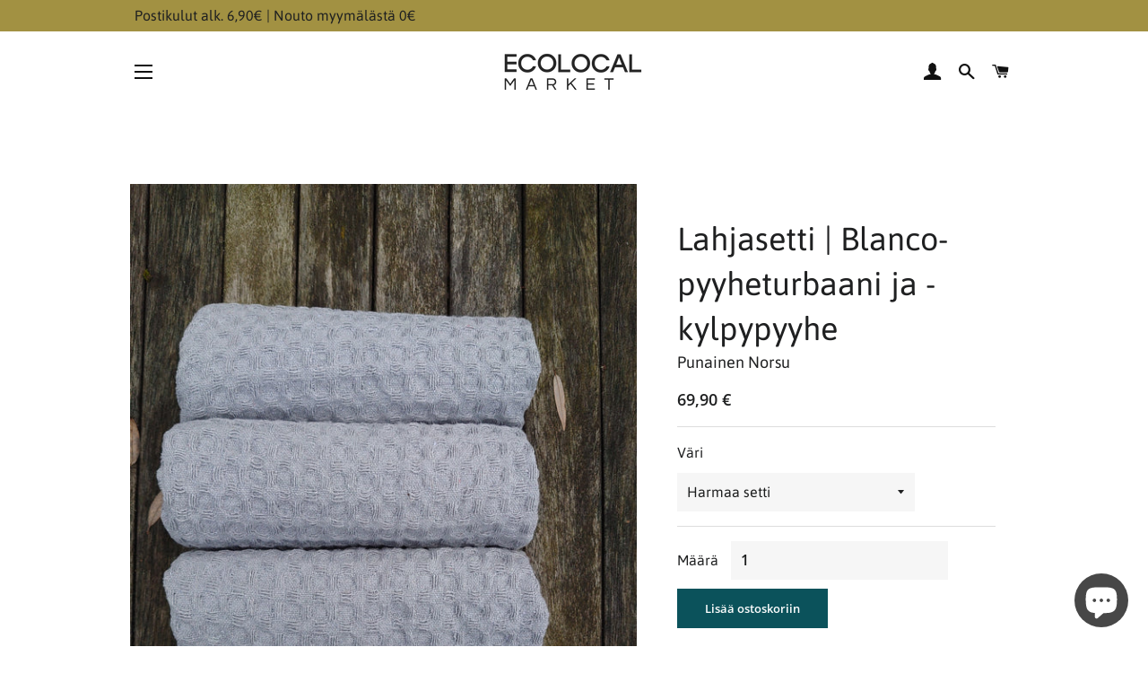

--- FILE ---
content_type: text/html; charset=utf-8
request_url: https://ecolocalmarket.fi/products/ihanin-aitienpaivalahja-blanco-pyyheturbaani-ja-kylpypyyhe
body_size: 22345
content:
<!doctype html>
<html class="no-js" lang="fi">
<head>

  <!-- Basic page needs ================================================== -->
  <meta charset="utf-8">
  <meta http-equiv="X-UA-Compatible" content="IE=edge,chrome=1">

  
    <link rel="shortcut icon" href="//ecolocalmarket.fi/cdn/shop/files/favicon_32x32.png?v=1614298435" type="image/png" />
  

  <!-- Title and description ================================================== -->
  <title>
  Lahjasetti | Blanco-pyyheturbaani ja -kylpypyyhe &ndash; Ecolocal Market
  </title>

  
  <meta name="description" content="Rakkaallesi vain parasta! Setti on päivänsankarin ilona vuosikaudet, kun hän rentoutuu paljussa, kietoo pyyheturbaanin hiusten suojaksi saunassa tai viettää aurinkoisia kesäpäiviä mökkirannassa. Ekologiset ja ajattomat Blanco-vohvelipyyhe ja -vohvelipyyheturbaani on valmistettu kierrätyspuuvillasta. Tilaa ja ilahduta!">
  

  <!-- Helpers ================================================== -->
  <!-- /snippets/social-meta-tags.liquid -->




<meta property="og:site_name" content="Ecolocal Market">
<meta property="og:url" content="https://ecolocalmarket.fi/products/ihanin-aitienpaivalahja-blanco-pyyheturbaani-ja-kylpypyyhe">
<meta property="og:title" content="Lahjasetti | Blanco-pyyheturbaani ja -kylpypyyhe">
<meta property="og:type" content="product">
<meta property="og:description" content="Rakkaallesi vain parasta! Setti on päivänsankarin ilona vuosikaudet, kun hän rentoutuu paljussa, kietoo pyyheturbaanin hiusten suojaksi saunassa tai viettää aurinkoisia kesäpäiviä mökkirannassa. Ekologiset ja ajattomat Blanco-vohvelipyyhe ja -vohvelipyyheturbaani on valmistettu kierrätyspuuvillasta. Tilaa ja ilahduta!">

  <meta property="og:price:amount" content="69,90">
  <meta property="og:price:currency" content="EUR">

<meta property="og:image" content="http://ecolocalmarket.fi/cdn/shop/products/Facetune_28-07-2021-12-55-27_dde2d5fd-88b5-4487-95e9-c5ce2c083a4a_1200x1200.jpg?v=1679573890"><meta property="og:image" content="http://ecolocalmarket.fi/cdn/shop/products/turbaanipyyhe_1ec66cdb-4be7-4cf0-9ebe-93de170d1dcb_1200x1200.png?v=1679574007"><meta property="og:image" content="http://ecolocalmarket.fi/cdn/shop/products/Pyyheturbaani_Blancovalkoinen_97c757af-99d1-4dc4-9676-76b36b3d3b27_1200x1200.png?v=1679574007">
<meta property="og:image:secure_url" content="https://ecolocalmarket.fi/cdn/shop/products/Facetune_28-07-2021-12-55-27_dde2d5fd-88b5-4487-95e9-c5ce2c083a4a_1200x1200.jpg?v=1679573890"><meta property="og:image:secure_url" content="https://ecolocalmarket.fi/cdn/shop/products/turbaanipyyhe_1ec66cdb-4be7-4cf0-9ebe-93de170d1dcb_1200x1200.png?v=1679574007"><meta property="og:image:secure_url" content="https://ecolocalmarket.fi/cdn/shop/products/Pyyheturbaani_Blancovalkoinen_97c757af-99d1-4dc4-9676-76b36b3d3b27_1200x1200.png?v=1679574007">


<meta name="twitter:card" content="summary_large_image">
<meta name="twitter:title" content="Lahjasetti | Blanco-pyyheturbaani ja -kylpypyyhe">
<meta name="twitter:description" content="Rakkaallesi vain parasta! Setti on päivänsankarin ilona vuosikaudet, kun hän rentoutuu paljussa, kietoo pyyheturbaanin hiusten suojaksi saunassa tai viettää aurinkoisia kesäpäiviä mökkirannassa. Ekologiset ja ajattomat Blanco-vohvelipyyhe ja -vohvelipyyheturbaani on valmistettu kierrätyspuuvillasta. Tilaa ja ilahduta!">

  <link rel="canonical" href="https://ecolocalmarket.fi/products/ihanin-aitienpaivalahja-blanco-pyyheturbaani-ja-kylpypyyhe">
  <meta name="viewport" content="width=device-width,initial-scale=1,shrink-to-fit=no">
  <meta name="theme-color" content="#0b525b">

  <!-- CSS ================================================== -->
  <link href="//ecolocalmarket.fi/cdn/shop/t/2/assets/timber.scss.css?v=180930378906400264051736766853" rel="stylesheet" type="text/css" media="all" />
  <link href="//ecolocalmarket.fi/cdn/shop/t/2/assets/theme.scss.css?v=155224861337795787171736766853" rel="stylesheet" type="text/css" media="all" />

  <!-- Sections ================================================== -->
  <script>
    window.theme = window.theme || {};
    theme.strings = {
      zoomClose: "Sulje (Esc)",
      zoomPrev: "Edellinen (vasen nuolinäppäin)",
      zoomNext: "Seuraava (oikea nuolinäppäin)",
      moneyFormat: "{{amount_with_comma_separator}} €",
      addressError: "Virhe etsittäessä tätä osoitetta",
      addressNoResults: "Tälle osoitteelle ei löytynyt tuloksia",
      addressQueryLimit: "Olet ylittänyt Google API: n käyttörajan. Harkitse päivitystä \u003ca href=\"https:\/\/developers.google.com\/maps\/premium\/usage-limits\"\u003ePremium-sopimukseen\u003c\/a\u003e.",
      authError: "Google Maps -tilisi todentamisessa oli ongelma.",
      cartEmpty: "Ostoskorisi on tyhjä.",
      cartCookie: "Ota evästeet käyttöön ostoskorin käyttämiseksi",
      cartSavings: "Säästät [savings]",
      productSlideLabel: "Dia [slide_number]\/[slide_max]."
    };
    theme.settings = {
      cartType: "page",
      gridType: null
    };
  </script>

  <script src="//ecolocalmarket.fi/cdn/shop/t/2/assets/jquery-2.2.3.min.js?v=58211863146907186831586470249" type="text/javascript"></script>

  <script src="//ecolocalmarket.fi/cdn/shop/t/2/assets/lazysizes.min.js?v=155223123402716617051586470249" async="async"></script>

  <script src="//ecolocalmarket.fi/cdn/shop/t/2/assets/theme.js?v=114295768192348641321586470262" defer="defer"></script>

  <!-- Header hook for plugins ================================================== -->
  <script>window.performance && window.performance.mark && window.performance.mark('shopify.content_for_header.start');</script><meta name="google-site-verification" content="0N9K1y6Zs4Rzca1gu4Jam-MXUxXc7Z4UrECwtSsA4OY">
<meta name="facebook-domain-verification" content="jt6dohucrhwjaie7ylkabqcym9xgc5">
<meta name="facebook-domain-verification" content="9eohau9g7xb05qcd1r1pmqr99nv24c">
<meta id="shopify-digital-wallet" name="shopify-digital-wallet" content="/27992391766/digital_wallets/dialog">
<link rel="alternate" type="application/json+oembed" href="https://ecolocalmarket.fi/products/ihanin-aitienpaivalahja-blanco-pyyheturbaani-ja-kylpypyyhe.oembed">
<script async="async" src="/checkouts/internal/preloads.js?locale=fi-FI"></script>
<script id="shopify-features" type="application/json">{"accessToken":"eaf5fe3fa509b48a9d715cb89d44e498","betas":["rich-media-storefront-analytics"],"domain":"ecolocalmarket.fi","predictiveSearch":true,"shopId":27992391766,"locale":"fi"}</script>
<script>var Shopify = Shopify || {};
Shopify.shop = "ecolocalmarketfi.myshopify.com";
Shopify.locale = "fi";
Shopify.currency = {"active":"EUR","rate":"1.0"};
Shopify.country = "FI";
Shopify.theme = {"name":"Ecolocal Market","id":81275289686,"schema_name":"Brooklyn (Modified)","schema_version":"16.0.2","theme_store_id":730,"role":"main"};
Shopify.theme.handle = "null";
Shopify.theme.style = {"id":null,"handle":null};
Shopify.cdnHost = "ecolocalmarket.fi/cdn";
Shopify.routes = Shopify.routes || {};
Shopify.routes.root = "/";</script>
<script type="module">!function(o){(o.Shopify=o.Shopify||{}).modules=!0}(window);</script>
<script>!function(o){function n(){var o=[];function n(){o.push(Array.prototype.slice.apply(arguments))}return n.q=o,n}var t=o.Shopify=o.Shopify||{};t.loadFeatures=n(),t.autoloadFeatures=n()}(window);</script>
<script id="shop-js-analytics" type="application/json">{"pageType":"product"}</script>
<script defer="defer" async type="module" src="//ecolocalmarket.fi/cdn/shopifycloud/shop-js/modules/v2/client.init-shop-cart-sync_jitp4mUH.fi.esm.js"></script>
<script defer="defer" async type="module" src="//ecolocalmarket.fi/cdn/shopifycloud/shop-js/modules/v2/chunk.common_ClQZp62W.esm.js"></script>
<script type="module">
  await import("//ecolocalmarket.fi/cdn/shopifycloud/shop-js/modules/v2/client.init-shop-cart-sync_jitp4mUH.fi.esm.js");
await import("//ecolocalmarket.fi/cdn/shopifycloud/shop-js/modules/v2/chunk.common_ClQZp62W.esm.js");

  window.Shopify.SignInWithShop?.initShopCartSync?.({"fedCMEnabled":true,"windoidEnabled":true});

</script>
<script>(function() {
  var isLoaded = false;
  function asyncLoad() {
    if (isLoaded) return;
    isLoaded = true;
    var urls = ["https:\/\/chimpstatic.com\/mcjs-connected\/js\/users\/ec569be23f1a81ecfa9cae4fc\/b95eefd2938edf40ee1871f06.js?shop=ecolocalmarketfi.myshopify.com"];
    for (var i = 0; i < urls.length; i++) {
      var s = document.createElement('script');
      s.type = 'text/javascript';
      s.async = true;
      s.src = urls[i];
      var x = document.getElementsByTagName('script')[0];
      x.parentNode.insertBefore(s, x);
    }
  };
  if(window.attachEvent) {
    window.attachEvent('onload', asyncLoad);
  } else {
    window.addEventListener('load', asyncLoad, false);
  }
})();</script>
<script id="__st">var __st={"a":27992391766,"offset":7200,"reqid":"3809163d-37f0-4f47-871b-a0af68f95299-1768431102","pageurl":"ecolocalmarket.fi\/products\/ihanin-aitienpaivalahja-blanco-pyyheturbaani-ja-kylpypyyhe","u":"e5e7e14b375c","p":"product","rtyp":"product","rid":8352986038616};</script>
<script>window.ShopifyPaypalV4VisibilityTracking = true;</script>
<script id="captcha-bootstrap">!function(){'use strict';const t='contact',e='account',n='new_comment',o=[[t,t],['blogs',n],['comments',n],[t,'customer']],c=[[e,'customer_login'],[e,'guest_login'],[e,'recover_customer_password'],[e,'create_customer']],r=t=>t.map((([t,e])=>`form[action*='/${t}']:not([data-nocaptcha='true']) input[name='form_type'][value='${e}']`)).join(','),a=t=>()=>t?[...document.querySelectorAll(t)].map((t=>t.form)):[];function s(){const t=[...o],e=r(t);return a(e)}const i='password',u='form_key',d=['recaptcha-v3-token','g-recaptcha-response','h-captcha-response',i],f=()=>{try{return window.sessionStorage}catch{return}},m='__shopify_v',_=t=>t.elements[u];function p(t,e,n=!1){try{const o=window.sessionStorage,c=JSON.parse(o.getItem(e)),{data:r}=function(t){const{data:e,action:n}=t;return t[m]||n?{data:e,action:n}:{data:t,action:n}}(c);for(const[e,n]of Object.entries(r))t.elements[e]&&(t.elements[e].value=n);n&&o.removeItem(e)}catch(o){console.error('form repopulation failed',{error:o})}}const l='form_type',E='cptcha';function T(t){t.dataset[E]=!0}const w=window,h=w.document,L='Shopify',v='ce_forms',y='captcha';let A=!1;((t,e)=>{const n=(g='f06e6c50-85a8-45c8-87d0-21a2b65856fe',I='https://cdn.shopify.com/shopifycloud/storefront-forms-hcaptcha/ce_storefront_forms_captcha_hcaptcha.v1.5.2.iife.js',D={infoText:'hCaptchan suojaama',privacyText:'Tietosuoja',termsText:'Ehdot'},(t,e,n)=>{const o=w[L][v],c=o.bindForm;if(c)return c(t,g,e,D).then(n);var r;o.q.push([[t,g,e,D],n]),r=I,A||(h.body.append(Object.assign(h.createElement('script'),{id:'captcha-provider',async:!0,src:r})),A=!0)});var g,I,D;w[L]=w[L]||{},w[L][v]=w[L][v]||{},w[L][v].q=[],w[L][y]=w[L][y]||{},w[L][y].protect=function(t,e){n(t,void 0,e),T(t)},Object.freeze(w[L][y]),function(t,e,n,w,h,L){const[v,y,A,g]=function(t,e,n){const i=e?o:[],u=t?c:[],d=[...i,...u],f=r(d),m=r(i),_=r(d.filter((([t,e])=>n.includes(e))));return[a(f),a(m),a(_),s()]}(w,h,L),I=t=>{const e=t.target;return e instanceof HTMLFormElement?e:e&&e.form},D=t=>v().includes(t);t.addEventListener('submit',(t=>{const e=I(t);if(!e)return;const n=D(e)&&!e.dataset.hcaptchaBound&&!e.dataset.recaptchaBound,o=_(e),c=g().includes(e)&&(!o||!o.value);(n||c)&&t.preventDefault(),c&&!n&&(function(t){try{if(!f())return;!function(t){const e=f();if(!e)return;const n=_(t);if(!n)return;const o=n.value;o&&e.removeItem(o)}(t);const e=Array.from(Array(32),(()=>Math.random().toString(36)[2])).join('');!function(t,e){_(t)||t.append(Object.assign(document.createElement('input'),{type:'hidden',name:u})),t.elements[u].value=e}(t,e),function(t,e){const n=f();if(!n)return;const o=[...t.querySelectorAll(`input[type='${i}']`)].map((({name:t})=>t)),c=[...d,...o],r={};for(const[a,s]of new FormData(t).entries())c.includes(a)||(r[a]=s);n.setItem(e,JSON.stringify({[m]:1,action:t.action,data:r}))}(t,e)}catch(e){console.error('failed to persist form',e)}}(e),e.submit())}));const S=(t,e)=>{t&&!t.dataset[E]&&(n(t,e.some((e=>e===t))),T(t))};for(const o of['focusin','change'])t.addEventListener(o,(t=>{const e=I(t);D(e)&&S(e,y())}));const B=e.get('form_key'),M=e.get(l),P=B&&M;t.addEventListener('DOMContentLoaded',(()=>{const t=y();if(P)for(const e of t)e.elements[l].value===M&&p(e,B);[...new Set([...A(),...v().filter((t=>'true'===t.dataset.shopifyCaptcha))])].forEach((e=>S(e,t)))}))}(h,new URLSearchParams(w.location.search),n,t,e,['guest_login'])})(!0,!0)}();</script>
<script integrity="sha256-4kQ18oKyAcykRKYeNunJcIwy7WH5gtpwJnB7kiuLZ1E=" data-source-attribution="shopify.loadfeatures" defer="defer" src="//ecolocalmarket.fi/cdn/shopifycloud/storefront/assets/storefront/load_feature-a0a9edcb.js" crossorigin="anonymous"></script>
<script data-source-attribution="shopify.dynamic_checkout.dynamic.init">var Shopify=Shopify||{};Shopify.PaymentButton=Shopify.PaymentButton||{isStorefrontPortableWallets:!0,init:function(){window.Shopify.PaymentButton.init=function(){};var t=document.createElement("script");t.src="https://ecolocalmarket.fi/cdn/shopifycloud/portable-wallets/latest/portable-wallets.fi.js",t.type="module",document.head.appendChild(t)}};
</script>
<script data-source-attribution="shopify.dynamic_checkout.buyer_consent">
  function portableWalletsHideBuyerConsent(e){var t=document.getElementById("shopify-buyer-consent"),n=document.getElementById("shopify-subscription-policy-button");t&&n&&(t.classList.add("hidden"),t.setAttribute("aria-hidden","true"),n.removeEventListener("click",e))}function portableWalletsShowBuyerConsent(e){var t=document.getElementById("shopify-buyer-consent"),n=document.getElementById("shopify-subscription-policy-button");t&&n&&(t.classList.remove("hidden"),t.removeAttribute("aria-hidden"),n.addEventListener("click",e))}window.Shopify?.PaymentButton&&(window.Shopify.PaymentButton.hideBuyerConsent=portableWalletsHideBuyerConsent,window.Shopify.PaymentButton.showBuyerConsent=portableWalletsShowBuyerConsent);
</script>
<script data-source-attribution="shopify.dynamic_checkout.cart.bootstrap">document.addEventListener("DOMContentLoaded",(function(){function t(){return document.querySelector("shopify-accelerated-checkout-cart, shopify-accelerated-checkout")}if(t())Shopify.PaymentButton.init();else{new MutationObserver((function(e,n){t()&&(Shopify.PaymentButton.init(),n.disconnect())})).observe(document.body,{childList:!0,subtree:!0})}}));
</script>
<script id='scb4127' type='text/javascript' async='' src='https://ecolocalmarket.fi/cdn/shopifycloud/privacy-banner/storefront-banner.js'></script>
<script>window.performance && window.performance.mark && window.performance.mark('shopify.content_for_header.end');</script>

  <script src="//ecolocalmarket.fi/cdn/shop/t/2/assets/modernizr.min.js?v=21391054748206432451586470250" type="text/javascript"></script>

  
  

  
  <!-- Global site tag (gtag.js) - Google Analytics -->
  <script async src="https://www.googletagmanager.com/gtag/js?id=G-98MNVPB72L"></script>
  <script>
    window.dataLayer = window.dataLayer || [];
    function gtag(){dataLayer.push(arguments);}
    gtag('js', new Date());

    gtag('config', 'G-98MNVPB72L');
  </script>
<script src="https://cdn.shopify.com/extensions/7bc9bb47-adfa-4267-963e-cadee5096caf/inbox-1252/assets/inbox-chat-loader.js" type="text/javascript" defer="defer"></script>
<link href="https://monorail-edge.shopifysvc.com" rel="dns-prefetch">
<script>(function(){if ("sendBeacon" in navigator && "performance" in window) {try {var session_token_from_headers = performance.getEntriesByType('navigation')[0].serverTiming.find(x => x.name == '_s').description;} catch {var session_token_from_headers = undefined;}var session_cookie_matches = document.cookie.match(/_shopify_s=([^;]*)/);var session_token_from_cookie = session_cookie_matches && session_cookie_matches.length === 2 ? session_cookie_matches[1] : "";var session_token = session_token_from_headers || session_token_from_cookie || "";function handle_abandonment_event(e) {var entries = performance.getEntries().filter(function(entry) {return /monorail-edge.shopifysvc.com/.test(entry.name);});if (!window.abandonment_tracked && entries.length === 0) {window.abandonment_tracked = true;var currentMs = Date.now();var navigation_start = performance.timing.navigationStart;var payload = {shop_id: 27992391766,url: window.location.href,navigation_start,duration: currentMs - navigation_start,session_token,page_type: "product"};window.navigator.sendBeacon("https://monorail-edge.shopifysvc.com/v1/produce", JSON.stringify({schema_id: "online_store_buyer_site_abandonment/1.1",payload: payload,metadata: {event_created_at_ms: currentMs,event_sent_at_ms: currentMs}}));}}window.addEventListener('pagehide', handle_abandonment_event);}}());</script>
<script id="web-pixels-manager-setup">(function e(e,d,r,n,o){if(void 0===o&&(o={}),!Boolean(null===(a=null===(i=window.Shopify)||void 0===i?void 0:i.analytics)||void 0===a?void 0:a.replayQueue)){var i,a;window.Shopify=window.Shopify||{};var t=window.Shopify;t.analytics=t.analytics||{};var s=t.analytics;s.replayQueue=[],s.publish=function(e,d,r){return s.replayQueue.push([e,d,r]),!0};try{self.performance.mark("wpm:start")}catch(e){}var l=function(){var e={modern:/Edge?\/(1{2}[4-9]|1[2-9]\d|[2-9]\d{2}|\d{4,})\.\d+(\.\d+|)|Firefox\/(1{2}[4-9]|1[2-9]\d|[2-9]\d{2}|\d{4,})\.\d+(\.\d+|)|Chrom(ium|e)\/(9{2}|\d{3,})\.\d+(\.\d+|)|(Maci|X1{2}).+ Version\/(15\.\d+|(1[6-9]|[2-9]\d|\d{3,})\.\d+)([,.]\d+|)( \(\w+\)|)( Mobile\/\w+|) Safari\/|Chrome.+OPR\/(9{2}|\d{3,})\.\d+\.\d+|(CPU[ +]OS|iPhone[ +]OS|CPU[ +]iPhone|CPU IPhone OS|CPU iPad OS)[ +]+(15[._]\d+|(1[6-9]|[2-9]\d|\d{3,})[._]\d+)([._]\d+|)|Android:?[ /-](13[3-9]|1[4-9]\d|[2-9]\d{2}|\d{4,})(\.\d+|)(\.\d+|)|Android.+Firefox\/(13[5-9]|1[4-9]\d|[2-9]\d{2}|\d{4,})\.\d+(\.\d+|)|Android.+Chrom(ium|e)\/(13[3-9]|1[4-9]\d|[2-9]\d{2}|\d{4,})\.\d+(\.\d+|)|SamsungBrowser\/([2-9]\d|\d{3,})\.\d+/,legacy:/Edge?\/(1[6-9]|[2-9]\d|\d{3,})\.\d+(\.\d+|)|Firefox\/(5[4-9]|[6-9]\d|\d{3,})\.\d+(\.\d+|)|Chrom(ium|e)\/(5[1-9]|[6-9]\d|\d{3,})\.\d+(\.\d+|)([\d.]+$|.*Safari\/(?![\d.]+ Edge\/[\d.]+$))|(Maci|X1{2}).+ Version\/(10\.\d+|(1[1-9]|[2-9]\d|\d{3,})\.\d+)([,.]\d+|)( \(\w+\)|)( Mobile\/\w+|) Safari\/|Chrome.+OPR\/(3[89]|[4-9]\d|\d{3,})\.\d+\.\d+|(CPU[ +]OS|iPhone[ +]OS|CPU[ +]iPhone|CPU IPhone OS|CPU iPad OS)[ +]+(10[._]\d+|(1[1-9]|[2-9]\d|\d{3,})[._]\d+)([._]\d+|)|Android:?[ /-](13[3-9]|1[4-9]\d|[2-9]\d{2}|\d{4,})(\.\d+|)(\.\d+|)|Mobile Safari.+OPR\/([89]\d|\d{3,})\.\d+\.\d+|Android.+Firefox\/(13[5-9]|1[4-9]\d|[2-9]\d{2}|\d{4,})\.\d+(\.\d+|)|Android.+Chrom(ium|e)\/(13[3-9]|1[4-9]\d|[2-9]\d{2}|\d{4,})\.\d+(\.\d+|)|Android.+(UC? ?Browser|UCWEB|U3)[ /]?(15\.([5-9]|\d{2,})|(1[6-9]|[2-9]\d|\d{3,})\.\d+)\.\d+|SamsungBrowser\/(5\.\d+|([6-9]|\d{2,})\.\d+)|Android.+MQ{2}Browser\/(14(\.(9|\d{2,})|)|(1[5-9]|[2-9]\d|\d{3,})(\.\d+|))(\.\d+|)|K[Aa][Ii]OS\/(3\.\d+|([4-9]|\d{2,})\.\d+)(\.\d+|)/},d=e.modern,r=e.legacy,n=navigator.userAgent;return n.match(d)?"modern":n.match(r)?"legacy":"unknown"}(),u="modern"===l?"modern":"legacy",c=(null!=n?n:{modern:"",legacy:""})[u],f=function(e){return[e.baseUrl,"/wpm","/b",e.hashVersion,"modern"===e.buildTarget?"m":"l",".js"].join("")}({baseUrl:d,hashVersion:r,buildTarget:u}),m=function(e){var d=e.version,r=e.bundleTarget,n=e.surface,o=e.pageUrl,i=e.monorailEndpoint;return{emit:function(e){var a=e.status,t=e.errorMsg,s=(new Date).getTime(),l=JSON.stringify({metadata:{event_sent_at_ms:s},events:[{schema_id:"web_pixels_manager_load/3.1",payload:{version:d,bundle_target:r,page_url:o,status:a,surface:n,error_msg:t},metadata:{event_created_at_ms:s}}]});if(!i)return console&&console.warn&&console.warn("[Web Pixels Manager] No Monorail endpoint provided, skipping logging."),!1;try{return self.navigator.sendBeacon.bind(self.navigator)(i,l)}catch(e){}var u=new XMLHttpRequest;try{return u.open("POST",i,!0),u.setRequestHeader("Content-Type","text/plain"),u.send(l),!0}catch(e){return console&&console.warn&&console.warn("[Web Pixels Manager] Got an unhandled error while logging to Monorail."),!1}}}}({version:r,bundleTarget:l,surface:e.surface,pageUrl:self.location.href,monorailEndpoint:e.monorailEndpoint});try{o.browserTarget=l,function(e){var d=e.src,r=e.async,n=void 0===r||r,o=e.onload,i=e.onerror,a=e.sri,t=e.scriptDataAttributes,s=void 0===t?{}:t,l=document.createElement("script"),u=document.querySelector("head"),c=document.querySelector("body");if(l.async=n,l.src=d,a&&(l.integrity=a,l.crossOrigin="anonymous"),s)for(var f in s)if(Object.prototype.hasOwnProperty.call(s,f))try{l.dataset[f]=s[f]}catch(e){}if(o&&l.addEventListener("load",o),i&&l.addEventListener("error",i),u)u.appendChild(l);else{if(!c)throw new Error("Did not find a head or body element to append the script");c.appendChild(l)}}({src:f,async:!0,onload:function(){if(!function(){var e,d;return Boolean(null===(d=null===(e=window.Shopify)||void 0===e?void 0:e.analytics)||void 0===d?void 0:d.initialized)}()){var d=window.webPixelsManager.init(e)||void 0;if(d){var r=window.Shopify.analytics;r.replayQueue.forEach((function(e){var r=e[0],n=e[1],o=e[2];d.publishCustomEvent(r,n,o)})),r.replayQueue=[],r.publish=d.publishCustomEvent,r.visitor=d.visitor,r.initialized=!0}}},onerror:function(){return m.emit({status:"failed",errorMsg:"".concat(f," has failed to load")})},sri:function(e){var d=/^sha384-[A-Za-z0-9+/=]+$/;return"string"==typeof e&&d.test(e)}(c)?c:"",scriptDataAttributes:o}),m.emit({status:"loading"})}catch(e){m.emit({status:"failed",errorMsg:(null==e?void 0:e.message)||"Unknown error"})}}})({shopId: 27992391766,storefrontBaseUrl: "https://ecolocalmarket.fi",extensionsBaseUrl: "https://extensions.shopifycdn.com/cdn/shopifycloud/web-pixels-manager",monorailEndpoint: "https://monorail-edge.shopifysvc.com/unstable/produce_batch",surface: "storefront-renderer",enabledBetaFlags: ["2dca8a86","a0d5f9d2"],webPixelsConfigList: [{"id":"1141768536","configuration":"{\"config\":\"{\\\"pixel_id\\\":\\\"GT-P8QZQJN\\\",\\\"target_country\\\":\\\"FI\\\",\\\"gtag_events\\\":[{\\\"type\\\":\\\"purchase\\\",\\\"action_label\\\":\\\"MC-2LD0LWYFFP\\\"},{\\\"type\\\":\\\"page_view\\\",\\\"action_label\\\":\\\"MC-2LD0LWYFFP\\\"},{\\\"type\\\":\\\"view_item\\\",\\\"action_label\\\":\\\"MC-2LD0LWYFFP\\\"}],\\\"enable_monitoring_mode\\\":false}\"}","eventPayloadVersion":"v1","runtimeContext":"OPEN","scriptVersion":"b2a88bafab3e21179ed38636efcd8a93","type":"APP","apiClientId":1780363,"privacyPurposes":[],"dataSharingAdjustments":{"protectedCustomerApprovalScopes":["read_customer_address","read_customer_email","read_customer_name","read_customer_personal_data","read_customer_phone"]}},{"id":"shopify-app-pixel","configuration":"{}","eventPayloadVersion":"v1","runtimeContext":"STRICT","scriptVersion":"0450","apiClientId":"shopify-pixel","type":"APP","privacyPurposes":["ANALYTICS","MARKETING"]},{"id":"shopify-custom-pixel","eventPayloadVersion":"v1","runtimeContext":"LAX","scriptVersion":"0450","apiClientId":"shopify-pixel","type":"CUSTOM","privacyPurposes":["ANALYTICS","MARKETING"]}],isMerchantRequest: false,initData: {"shop":{"name":"Ecolocal Market","paymentSettings":{"currencyCode":"EUR"},"myshopifyDomain":"ecolocalmarketfi.myshopify.com","countryCode":"FI","storefrontUrl":"https:\/\/ecolocalmarket.fi"},"customer":null,"cart":null,"checkout":null,"productVariants":[{"price":{"amount":69.9,"currencyCode":"EUR"},"product":{"title":"Lahjasetti | Blanco-pyyheturbaani ja -kylpypyyhe","vendor":"Punainen Norsu","id":"8352986038616","untranslatedTitle":"Lahjasetti | Blanco-pyyheturbaani ja -kylpypyyhe","url":"\/products\/ihanin-aitienpaivalahja-blanco-pyyheturbaani-ja-kylpypyyhe","type":"pyyhe"},"id":"46455378149720","image":{"src":"\/\/ecolocalmarket.fi\/cdn\/shop\/products\/kasipyyhe_valkoinen_b63ec5be-b0cb-4fc9-bdb4-36979ad097c4.jpg?v=1679574007"},"sku":null,"title":"Valkoinen setti","untranslatedTitle":"Valkoinen setti"},{"price":{"amount":69.9,"currencyCode":"EUR"},"product":{"title":"Lahjasetti | Blanco-pyyheturbaani ja -kylpypyyhe","vendor":"Punainen Norsu","id":"8352986038616","untranslatedTitle":"Lahjasetti | Blanco-pyyheturbaani ja -kylpypyyhe","url":"\/products\/ihanin-aitienpaivalahja-blanco-pyyheturbaani-ja-kylpypyyhe","type":"pyyhe"},"id":"46455378182488","image":{"src":"\/\/ecolocalmarket.fi\/cdn\/shop\/products\/vohvelipyyhe_harmaa_9f462c60-4826-41e9-87dd-7791a4a40bfb.jpg?v=1679574007"},"sku":null,"title":"Harmaa setti","untranslatedTitle":"Harmaa setti"},{"price":{"amount":69.9,"currencyCode":"EUR"},"product":{"title":"Lahjasetti | Blanco-pyyheturbaani ja -kylpypyyhe","vendor":"Punainen Norsu","id":"8352986038616","untranslatedTitle":"Lahjasetti | Blanco-pyyheturbaani ja -kylpypyyhe","url":"\/products\/ihanin-aitienpaivalahja-blanco-pyyheturbaani-ja-kylpypyyhe","type":"pyyhe"},"id":"46455378215256","image":{"src":"\/\/ecolocalmarket.fi\/cdn\/shop\/products\/vohvelipyyhe_musta_6093c1c9-c058-485c-8554-71c9748eda0a.jpg?v=1679574007"},"sku":null,"title":"Musta setti","untranslatedTitle":"Musta setti"}],"purchasingCompany":null},},"https://ecolocalmarket.fi/cdn","7cecd0b6w90c54c6cpe92089d5m57a67346",{"modern":"","legacy":""},{"shopId":"27992391766","storefrontBaseUrl":"https:\/\/ecolocalmarket.fi","extensionBaseUrl":"https:\/\/extensions.shopifycdn.com\/cdn\/shopifycloud\/web-pixels-manager","surface":"storefront-renderer","enabledBetaFlags":"[\"2dca8a86\", \"a0d5f9d2\"]","isMerchantRequest":"false","hashVersion":"7cecd0b6w90c54c6cpe92089d5m57a67346","publish":"custom","events":"[[\"page_viewed\",{}],[\"product_viewed\",{\"productVariant\":{\"price\":{\"amount\":69.9,\"currencyCode\":\"EUR\"},\"product\":{\"title\":\"Lahjasetti | Blanco-pyyheturbaani ja -kylpypyyhe\",\"vendor\":\"Punainen Norsu\",\"id\":\"8352986038616\",\"untranslatedTitle\":\"Lahjasetti | Blanco-pyyheturbaani ja -kylpypyyhe\",\"url\":\"\/products\/ihanin-aitienpaivalahja-blanco-pyyheturbaani-ja-kylpypyyhe\",\"type\":\"pyyhe\"},\"id\":\"46455378182488\",\"image\":{\"src\":\"\/\/ecolocalmarket.fi\/cdn\/shop\/products\/vohvelipyyhe_harmaa_9f462c60-4826-41e9-87dd-7791a4a40bfb.jpg?v=1679574007\"},\"sku\":null,\"title\":\"Harmaa setti\",\"untranslatedTitle\":\"Harmaa setti\"}}]]"});</script><script>
  window.ShopifyAnalytics = window.ShopifyAnalytics || {};
  window.ShopifyAnalytics.meta = window.ShopifyAnalytics.meta || {};
  window.ShopifyAnalytics.meta.currency = 'EUR';
  var meta = {"product":{"id":8352986038616,"gid":"gid:\/\/shopify\/Product\/8352986038616","vendor":"Punainen Norsu","type":"pyyhe","handle":"ihanin-aitienpaivalahja-blanco-pyyheturbaani-ja-kylpypyyhe","variants":[{"id":46455378149720,"price":6990,"name":"Lahjasetti | Blanco-pyyheturbaani ja -kylpypyyhe - Valkoinen setti","public_title":"Valkoinen setti","sku":null},{"id":46455378182488,"price":6990,"name":"Lahjasetti | Blanco-pyyheturbaani ja -kylpypyyhe - Harmaa setti","public_title":"Harmaa setti","sku":null},{"id":46455378215256,"price":6990,"name":"Lahjasetti | Blanco-pyyheturbaani ja -kylpypyyhe - Musta setti","public_title":"Musta setti","sku":null}],"remote":false},"page":{"pageType":"product","resourceType":"product","resourceId":8352986038616,"requestId":"3809163d-37f0-4f47-871b-a0af68f95299-1768431102"}};
  for (var attr in meta) {
    window.ShopifyAnalytics.meta[attr] = meta[attr];
  }
</script>
<script class="analytics">
  (function () {
    var customDocumentWrite = function(content) {
      var jquery = null;

      if (window.jQuery) {
        jquery = window.jQuery;
      } else if (window.Checkout && window.Checkout.$) {
        jquery = window.Checkout.$;
      }

      if (jquery) {
        jquery('body').append(content);
      }
    };

    var hasLoggedConversion = function(token) {
      if (token) {
        return document.cookie.indexOf('loggedConversion=' + token) !== -1;
      }
      return false;
    }

    var setCookieIfConversion = function(token) {
      if (token) {
        var twoMonthsFromNow = new Date(Date.now());
        twoMonthsFromNow.setMonth(twoMonthsFromNow.getMonth() + 2);

        document.cookie = 'loggedConversion=' + token + '; expires=' + twoMonthsFromNow;
      }
    }

    var trekkie = window.ShopifyAnalytics.lib = window.trekkie = window.trekkie || [];
    if (trekkie.integrations) {
      return;
    }
    trekkie.methods = [
      'identify',
      'page',
      'ready',
      'track',
      'trackForm',
      'trackLink'
    ];
    trekkie.factory = function(method) {
      return function() {
        var args = Array.prototype.slice.call(arguments);
        args.unshift(method);
        trekkie.push(args);
        return trekkie;
      };
    };
    for (var i = 0; i < trekkie.methods.length; i++) {
      var key = trekkie.methods[i];
      trekkie[key] = trekkie.factory(key);
    }
    trekkie.load = function(config) {
      trekkie.config = config || {};
      trekkie.config.initialDocumentCookie = document.cookie;
      var first = document.getElementsByTagName('script')[0];
      var script = document.createElement('script');
      script.type = 'text/javascript';
      script.onerror = function(e) {
        var scriptFallback = document.createElement('script');
        scriptFallback.type = 'text/javascript';
        scriptFallback.onerror = function(error) {
                var Monorail = {
      produce: function produce(monorailDomain, schemaId, payload) {
        var currentMs = new Date().getTime();
        var event = {
          schema_id: schemaId,
          payload: payload,
          metadata: {
            event_created_at_ms: currentMs,
            event_sent_at_ms: currentMs
          }
        };
        return Monorail.sendRequest("https://" + monorailDomain + "/v1/produce", JSON.stringify(event));
      },
      sendRequest: function sendRequest(endpointUrl, payload) {
        // Try the sendBeacon API
        if (window && window.navigator && typeof window.navigator.sendBeacon === 'function' && typeof window.Blob === 'function' && !Monorail.isIos12()) {
          var blobData = new window.Blob([payload], {
            type: 'text/plain'
          });

          if (window.navigator.sendBeacon(endpointUrl, blobData)) {
            return true;
          } // sendBeacon was not successful

        } // XHR beacon

        var xhr = new XMLHttpRequest();

        try {
          xhr.open('POST', endpointUrl);
          xhr.setRequestHeader('Content-Type', 'text/plain');
          xhr.send(payload);
        } catch (e) {
          console.log(e);
        }

        return false;
      },
      isIos12: function isIos12() {
        return window.navigator.userAgent.lastIndexOf('iPhone; CPU iPhone OS 12_') !== -1 || window.navigator.userAgent.lastIndexOf('iPad; CPU OS 12_') !== -1;
      }
    };
    Monorail.produce('monorail-edge.shopifysvc.com',
      'trekkie_storefront_load_errors/1.1',
      {shop_id: 27992391766,
      theme_id: 81275289686,
      app_name: "storefront",
      context_url: window.location.href,
      source_url: "//ecolocalmarket.fi/cdn/s/trekkie.storefront.55c6279c31a6628627b2ba1c5ff367020da294e2.min.js"});

        };
        scriptFallback.async = true;
        scriptFallback.src = '//ecolocalmarket.fi/cdn/s/trekkie.storefront.55c6279c31a6628627b2ba1c5ff367020da294e2.min.js';
        first.parentNode.insertBefore(scriptFallback, first);
      };
      script.async = true;
      script.src = '//ecolocalmarket.fi/cdn/s/trekkie.storefront.55c6279c31a6628627b2ba1c5ff367020da294e2.min.js';
      first.parentNode.insertBefore(script, first);
    };
    trekkie.load(
      {"Trekkie":{"appName":"storefront","development":false,"defaultAttributes":{"shopId":27992391766,"isMerchantRequest":null,"themeId":81275289686,"themeCityHash":"10503652774611522035","contentLanguage":"fi","currency":"EUR","eventMetadataId":"d37a2ace-3072-41a2-b7b4-0abd08ab2e20"},"isServerSideCookieWritingEnabled":true,"monorailRegion":"shop_domain","enabledBetaFlags":["65f19447"]},"Session Attribution":{},"S2S":{"facebookCapiEnabled":false,"source":"trekkie-storefront-renderer","apiClientId":580111}}
    );

    var loaded = false;
    trekkie.ready(function() {
      if (loaded) return;
      loaded = true;

      window.ShopifyAnalytics.lib = window.trekkie;

      var originalDocumentWrite = document.write;
      document.write = customDocumentWrite;
      try { window.ShopifyAnalytics.merchantGoogleAnalytics.call(this); } catch(error) {};
      document.write = originalDocumentWrite;

      window.ShopifyAnalytics.lib.page(null,{"pageType":"product","resourceType":"product","resourceId":8352986038616,"requestId":"3809163d-37f0-4f47-871b-a0af68f95299-1768431102","shopifyEmitted":true});

      var match = window.location.pathname.match(/checkouts\/(.+)\/(thank_you|post_purchase)/)
      var token = match? match[1]: undefined;
      if (!hasLoggedConversion(token)) {
        setCookieIfConversion(token);
        window.ShopifyAnalytics.lib.track("Viewed Product",{"currency":"EUR","variantId":46455378149720,"productId":8352986038616,"productGid":"gid:\/\/shopify\/Product\/8352986038616","name":"Lahjasetti | Blanco-pyyheturbaani ja -kylpypyyhe - Valkoinen setti","price":"69.90","sku":null,"brand":"Punainen Norsu","variant":"Valkoinen setti","category":"pyyhe","nonInteraction":true,"remote":false},undefined,undefined,{"shopifyEmitted":true});
      window.ShopifyAnalytics.lib.track("monorail:\/\/trekkie_storefront_viewed_product\/1.1",{"currency":"EUR","variantId":46455378149720,"productId":8352986038616,"productGid":"gid:\/\/shopify\/Product\/8352986038616","name":"Lahjasetti | Blanco-pyyheturbaani ja -kylpypyyhe - Valkoinen setti","price":"69.90","sku":null,"brand":"Punainen Norsu","variant":"Valkoinen setti","category":"pyyhe","nonInteraction":true,"remote":false,"referer":"https:\/\/ecolocalmarket.fi\/products\/ihanin-aitienpaivalahja-blanco-pyyheturbaani-ja-kylpypyyhe"});
      }
    });


        var eventsListenerScript = document.createElement('script');
        eventsListenerScript.async = true;
        eventsListenerScript.src = "//ecolocalmarket.fi/cdn/shopifycloud/storefront/assets/shop_events_listener-3da45d37.js";
        document.getElementsByTagName('head')[0].appendChild(eventsListenerScript);

})();</script>
<script
  defer
  src="https://ecolocalmarket.fi/cdn/shopifycloud/perf-kit/shopify-perf-kit-3.0.3.min.js"
  data-application="storefront-renderer"
  data-shop-id="27992391766"
  data-render-region="gcp-us-east1"
  data-page-type="product"
  data-theme-instance-id="81275289686"
  data-theme-name="Brooklyn (Modified)"
  data-theme-version="16.0.2"
  data-monorail-region="shop_domain"
  data-resource-timing-sampling-rate="10"
  data-shs="true"
  data-shs-beacon="true"
  data-shs-export-with-fetch="true"
  data-shs-logs-sample-rate="1"
  data-shs-beacon-endpoint="https://ecolocalmarket.fi/api/collect"
></script>
</head>


<body id="lahjasetti-blanco-pyyheturbaani-ja-kylpypyyhe" class="template-product">

  <div id="shopify-section-header" class="shopify-section"><style data-shopify>.site-header {
    background-color: #ffffff;
  }


  .header-wrapper .site-nav__link,
  .header-wrapper .site-header__logo a {
    color: #111111;
  }

  .header-wrapper .site-header__logo a:hover,
  .header-wrapper .site-header__logo a:focus,
  .header-wrapper .site-nav__link:hover,
  .header-wrapper .site-nav__link:focus {
    color: rgba(17, 17, 17, 0.75);
  }


  .site-nav--has-dropdown:hover > a,
  .site-nav--has-dropdown > a.nav-focus,
  .site-nav--has-dropdown.nav-hover > a,
  .site-nav__dropdown,
  .site-nav__dropdown-grandchild {
    background-color: #ffffff;
  }


  .header-wrapper .site-nav__dropdown-link,
  .header-wrapper .site-nav--has-dropdown > a.nav-focus,
  .header-wrapper .site-nav--has-dropdown.nav-hover > a,
  .header-wrapper .site-nav--has-dropdown:hover > a {
    color: #111111;
  }

  .header-wrapper .site-nav--has-dropdown a:hover,
  .header-wrapper .site-nav--has-dropdown > a.nav-focus:hover,
  .header-wrapper .site-nav--has-dropdown > a.nav-focus:focus,
  .header-wrapper .site-nav--has-dropdown .site-nav__link:hover,
  .header-wrapper .site-nav--has-dropdown .site-nav__link:focus,
  .header-wrapper .site-nav--has-dropdown.nav-hover > a:hover,
  .header-wrapper .site-nav__dropdown a:focus {
    color: rgba(17, 17, 17, 0.75);
  }




  .header-wrapper .burger-icon,
  .header-wrapper .site-nav--has-dropdown:hover > a:before,
  .header-wrapper .site-nav--has-dropdown > a.nav-focus:before,
  .header-wrapper .site-nav--has-dropdown.nav-hover > a:before {
    background-color: #111111;
  }

  .header-wrapper .site-nav__link:hover .burger-icon {
    background: rgba(17, 17, 17, 0.75);
  }

  .site-header__logo img {
    max-width: 160px;
  }

  @media screen and (max-width: 768px) {
    .site-header__logo img {
      max-width: 100%;
    }
  }</style><div data-section-id="header" data-section-type="header-section" data-template="product">
  <div id="NavDrawer" class="drawer drawer--left">
      <div class="drawer__inner drawer-left__inner">

    
      <!-- /snippets/search-bar.liquid -->





<form action="/search" method="get" class="input-group search-bar search-bar--drawer" role="search">
  
  <input type="search" name="q" value="" placeholder="Hae kaupastamme" class="input-group-field" aria-label="Hae kaupastamme">
  <span class="input-group-btn">
    <button type="submit" class="btn--secondary icon-fallback-text">
      <span class="icon icon-search" aria-hidden="true"></span>
      <span class="fallback-text">Hae</span>
    </button>
  </span>
</form>

    

    <ul class="mobile-nav">
      
        
          <li class="mobile-nav__item">
            <div class="mobile-nav__has-sublist">
              <a
                href="/pages/tarinamme"
                class="mobile-nav__link"
                id="Label-1"
                >Meistä</a>
              <div class="mobile-nav__toggle">
                <button type="button" class="mobile-nav__toggle-btn icon-fallback-text" aria-controls="Linklist-1" aria-expanded="false">
                  <span class="icon-fallback-text mobile-nav__toggle-open">
                    <span class="icon icon-plus" aria-hidden="true"></span>
                    <span class="fallback-text">Laajenna alivalikko Meistä</span>
                  </span>
                  <span class="icon-fallback-text mobile-nav__toggle-close">
                    <span class="icon icon-minus" aria-hidden="true"></span>
                    <span class="fallback-text">Kutista alivalikko Meistä</span>
                  </span>
                </button>
              </div>
            </div>
            <ul class="mobile-nav__sublist" id="Linklist-1" aria-labelledby="Label-1" role="navigation">
              
              
                
                <li class="mobile-nav__item">
                  <a
                    href="/pages/vastuullisuus"
                    class="mobile-nav__link"
                    >
                      Vastuullisuus
                  </a>
                </li>
                
              
                
                <li class="mobile-nav__item">
                  <a
                    href="/pages/tarinamme"
                    class="mobile-nav__link"
                    >
                      Tarinamme
                  </a>
                </li>
                
              
                
                <li class="mobile-nav__item">
                  <a
                    href="/pages/yhteys-ja-aukioloajat"
                    class="mobile-nav__link"
                    >
                      Yhteystiedot
                  </a>
                </li>
                
              
            </ul>
          </li>

          
      
        
          <li class="mobile-nav__item">
            <div class="mobile-nav__has-sublist">
              <a
                href="/collections/second-hand"
                class="mobile-nav__link"
                id="Label-2"
                >Second Hand</a>
              <div class="mobile-nav__toggle">
                <button type="button" class="mobile-nav__toggle-btn icon-fallback-text" aria-controls="Linklist-2" aria-expanded="false">
                  <span class="icon-fallback-text mobile-nav__toggle-open">
                    <span class="icon icon-plus" aria-hidden="true"></span>
                    <span class="fallback-text">Laajenna alivalikko Second Hand</span>
                  </span>
                  <span class="icon-fallback-text mobile-nav__toggle-close">
                    <span class="icon icon-minus" aria-hidden="true"></span>
                    <span class="fallback-text">Kutista alivalikko Second Hand</span>
                  </span>
                </button>
              </div>
            </div>
            <ul class="mobile-nav__sublist" id="Linklist-2" aria-labelledby="Label-2" role="navigation">
              
              
                
                <li class="mobile-nav__item">
                  <a
                    href="/collections/second-hand-1"
                    class="mobile-nav__link"
                    >
                      Osta second handiä
                  </a>
                </li>
                
              
                
                <li class="mobile-nav__item">
                  <a
                    href="/collections/second-hand-myyjaksi"
                    class="mobile-nav__link"
                    >
                      Myyjäksi
                  </a>
                </li>
                
              
                
                <li class="mobile-nav__item">
                  <a
                    href="/pages/myyjan-muistilista"
                    class="mobile-nav__link"
                    >
                      Myyjän muistilista
                  </a>
                </li>
                
              
            </ul>
          </li>

          
      
        
          <li class="mobile-nav__item">
            <div class="mobile-nav__has-sublist">
              <a
                href="/pages/brandit"
                class="mobile-nav__link"
                id="Label-3"
                >Brändit</a>
              <div class="mobile-nav__toggle">
                <button type="button" class="mobile-nav__toggle-btn icon-fallback-text" aria-controls="Linklist-3" aria-expanded="false">
                  <span class="icon-fallback-text mobile-nav__toggle-open">
                    <span class="icon icon-plus" aria-hidden="true"></span>
                    <span class="fallback-text">Laajenna alivalikko Brändit</span>
                  </span>
                  <span class="icon-fallback-text mobile-nav__toggle-close">
                    <span class="icon icon-minus" aria-hidden="true"></span>
                    <span class="fallback-text">Kutista alivalikko Brändit</span>
                  </span>
                </button>
              </div>
            </div>
            <ul class="mobile-nav__sublist" id="Linklist-3" aria-labelledby="Label-3" role="navigation">
              
              
                
                <li class="mobile-nav__item">
                  <a
                    href="/collections/akrios"
                    class="mobile-nav__link"
                    >
                      A&#39;KRIOS
                  </a>
                </li>
                
              
                
                <li class="mobile-nav__item">
                  <a
                    href="/collections/agulu"
                    class="mobile-nav__link"
                    >
                      Agulu
                  </a>
                </li>
                
              
                
                <li class="mobile-nav__item">
                  <a
                    href="/collections/alonia-eco-hair"
                    class="mobile-nav__link"
                    >
                      Alonia Eco Hair
                  </a>
                </li>
                
              
                
                <li class="mobile-nav__item">
                  <a
                    href="/collections/anette-ahokas-design"
                    class="mobile-nav__link"
                    >
                      Anette Ahokas Design
                  </a>
                </li>
                
              
                
                <li class="mobile-nav__item">
                  <a
                    href="/collections/bunos"
                    class="mobile-nav__link"
                    >
                      bunos
                  </a>
                </li>
                
              
                
                <li class="mobile-nav__item">
                  <a
                    href="/collections/closca-design"
                    class="mobile-nav__link"
                    >
                      Closca Design
                  </a>
                </li>
                
              
                
                <li class="mobile-nav__item">
                  <a
                    href="/collections/ecophonic-1"
                    class="mobile-nav__link"
                    >
                      Ecophonic
                  </a>
                </li>
                
              
                
                <li class="mobile-nav__item">
                  <a
                    href="/collections/elma-b"
                    class="mobile-nav__link"
                    >
                      Elma B
                  </a>
                </li>
                
              
                
                <li class="mobile-nav__item">
                  <a
                    href="/collections/feelk"
                    class="mobile-nav__link"
                    >
                      FeelK
                  </a>
                </li>
                
              
                
                <li class="mobile-nav__item">
                  <a
                    href="/collections/happy-harmony-1"
                    class="mobile-nav__link"
                    >
                      Happy@Harmony
                  </a>
                </li>
                
              
                
                <li class="mobile-nav__item">
                  <a
                    href="/collections/hookoohoo"
                    class="mobile-nav__link"
                    >
                      Hookoohoo
                  </a>
                </li>
                
              
                
                <li class="mobile-nav__item">
                  <a
                    href="/collections/humbugi"
                    class="mobile-nav__link"
                    >
                      Humbugi
                  </a>
                </li>
                
              
                
                <li class="mobile-nav__item">
                  <a
                    href="/collections/joco-bjorneborg"
                    class="mobile-nav__link"
                    >
                      JOCO Björneborg
                  </a>
                </li>
                
              
                
                <li class="mobile-nav__item">
                  <a
                    href="/collections/kaarnavalkea"
                    class="mobile-nav__link"
                    >
                      Kaarnavalkea
                  </a>
                </li>
                
              
                
                <li class="mobile-nav__item">
                  <a
                    href="/collections/kaffeeform"
                    class="mobile-nav__link"
                    >
                      Kaffeeform
                  </a>
                </li>
                
              
                
                <li class="mobile-nav__item">
                  <a
                    href="/collections/kiedo"
                    class="mobile-nav__link"
                    >
                      Kiedo
                  </a>
                </li>
                
              
                
                <li class="mobile-nav__item">
                  <a
                    href="/collections/ko-ko-a"
                    class="mobile-nav__link"
                    >
                      KO-KO-A
                  </a>
                </li>
                
              
                
                <li class="mobile-nav__item">
                  <a
                    href="/collections/kknekki"
                    class="mobile-nav__link"
                    >
                      KKNEKKI
                  </a>
                </li>
                
              
                
                <li class="mobile-nav__item">
                  <a
                    href="/collections/la-mollla"
                    class="mobile-nav__link"
                    >
                      La Mollla
                  </a>
                </li>
                
              
                
                <li class="mobile-nav__item">
                  <a
                    href="/collections/lintikki"
                    class="mobile-nav__link"
                    >
                      Lintikki
                  </a>
                </li>
                
              
                
                <li class="mobile-nav__item">
                  <a
                    href="/collections/mary-a-jalava"
                    class="mobile-nav__link"
                    >
                      Mary a. jalava
                  </a>
                </li>
                
              
                
                <li class="mobile-nav__item">
                  <a
                    href="/collections/metsan-aika"
                    class="mobile-nav__link"
                    >
                      Metsän aika
                  </a>
                </li>
                
              
                
                <li class="mobile-nav__item">
                  <a
                    href="/collections/mielenkuvia"
                    class="mobile-nav__link"
                    >
                      Mielenkuvia
                  </a>
                </li>
                
              
                
                <li class="mobile-nav__item">
                  <a
                    href="/collections/milli-o"
                    class="mobile-nav__link"
                    >
                      MILLI O
                  </a>
                </li>
                
              
                
                <li class="mobile-nav__item">
                  <a
                    href="/collections/mustalammas"
                    class="mobile-nav__link"
                    >
                      Mustalammas
                  </a>
                </li>
                
              
                
                <li class="mobile-nav__item">
                  <a
                    href="/collections/notabag"
                    class="mobile-nav__link"
                    >
                      Notabag
                  </a>
                </li>
                
              
                
                <li class="mobile-nav__item">
                  <a
                    href="/collections/onni-ja-ilona"
                    class="mobile-nav__link"
                    >
                      Onni ja Ilona
                  </a>
                </li>
                
              
                
                <li class="mobile-nav__item">
                  <a
                    href="/collections/paratiisipaja"
                    class="mobile-nav__link"
                    >
                      Paratiisipaja
                  </a>
                </li>
                
              
                
                <li class="mobile-nav__item">
                  <a
                    href="/collections/punainen-norsu"
                    class="mobile-nav__link"
                    >
                      Punainen Norsu
                  </a>
                </li>
                
              
                
                <li class="mobile-nav__item">
                  <a
                    href="/collections/revie-jewellery"
                    class="mobile-nav__link"
                    >
                      ReVie Jewellery
                  </a>
                </li>
                
              
                
                <li class="mobile-nav__item">
                  <a
                    href="/collections/salmensuopa"
                    class="mobile-nav__link"
                    >
                      Salmen Suopa
                  </a>
                </li>
                
              
                
                <li class="mobile-nav__item">
                  <a
                    href="/collections/solidu"
                    class="mobile-nav__link"
                    >
                      Solidu
                  </a>
                </li>
                
              
                
                <li class="mobile-nav__item">
                  <a
                    href="/collections/terraviiva"
                    class="mobile-nav__link"
                    >
                      Terraviiva
                  </a>
                </li>
                
              
                
                <li class="mobile-nav__item">
                  <a
                    href="/collections/sokeain-kasityot"
                    class="mobile-nav__link"
                    >
                      Tulisalo
                  </a>
                </li>
                
              
                
                <li class="mobile-nav__item">
                  <a
                    href="/collections/upcycle-with-jing-1"
                    class="mobile-nav__link"
                    >
                      Upcycle with Jing
                  </a>
                </li>
                
              
                
                <li class="mobile-nav__item">
                  <a
                    href="/collections/vuurran"
                    class="mobile-nav__link"
                    >
                      Vuurran
                  </a>
                </li>
                
              
            </ul>
          </li>

          
      
        
          <li class="mobile-nav__item">
            <div class="mobile-nav__has-sublist">
              <a
                href="/collections"
                class="mobile-nav__link"
                id="Label-4"
                >Kauppa</a>
              <div class="mobile-nav__toggle">
                <button type="button" class="mobile-nav__toggle-btn icon-fallback-text" aria-controls="Linklist-4" aria-expanded="false">
                  <span class="icon-fallback-text mobile-nav__toggle-open">
                    <span class="icon icon-plus" aria-hidden="true"></span>
                    <span class="fallback-text">Laajenna alivalikko Kauppa</span>
                  </span>
                  <span class="icon-fallback-text mobile-nav__toggle-close">
                    <span class="icon icon-minus" aria-hidden="true"></span>
                    <span class="fallback-text">Kutista alivalikko Kauppa</span>
                  </span>
                </button>
              </div>
            </div>
            <ul class="mobile-nav__sublist" id="Linklist-4" aria-labelledby="Label-4" role="navigation">
              
              
                
                <li class="mobile-nav__item">
                  <div class="mobile-nav__has-sublist">
                    <a
                      href="/collections/vauvat"
                      class="mobile-nav__link"
                      id="Label-4-1"
                      >
                        VAUVAT
                    </a>
                    <div class="mobile-nav__toggle">
                      <button type="button" class="mobile-nav__toggle-btn icon-fallback-text" aria-controls="Linklist-4-1" aria-expanded="false">
                        <span class="icon-fallback-text mobile-nav__toggle-open">
                          <span class="icon icon-plus" aria-hidden="true"></span>
                          <span class="fallback-text">Laajenna alivalikko Kauppa</span>
                        </span>
                        <span class="icon-fallback-text mobile-nav__toggle-close">
                          <span class="icon icon-minus" aria-hidden="true"></span>
                          <span class="fallback-text">Kutista alivalikko Kauppa</span>
                        </span>
                      </button>
                    </div>
                  </div>
                  <ul class="mobile-nav__sublist mobile-nav__subsublist" id="Linklist-4-1" aria-labelledby="Label-4-1" role="navigation">
                    
                      <li class="mobile-nav__item">
                        <a
                          href="/collections/vauvat-vaatetus"
                          class="mobile-nav__link"
                          >
                            Vaatetus
                        </a>
                      </li>
                    
                      <li class="mobile-nav__item">
                        <a
                          href="/collections/vauvat-paahineet-tumput"
                          class="mobile-nav__link"
                          >
                            Päähineet &amp; tumput
                        </a>
                      </li>
                    
                      <li class="mobile-nav__item">
                        <a
                          href="/collections/vauvalahja"
                          class="mobile-nav__link"
                          >
                            Vauvalahjat
                        </a>
                      </li>
                    
                      <li class="mobile-nav__item">
                        <a
                          href="/collections/vauvat-muut"
                          class="mobile-nav__link"
                          >
                            Muut
                        </a>
                      </li>
                    
                  </ul>
                </li>
                
              
                
                <li class="mobile-nav__item">
                  <div class="mobile-nav__has-sublist">
                    <a
                      href="/collections/lapset"
                      class="mobile-nav__link"
                      id="Label-4-2"
                      >
                        LAPSET
                    </a>
                    <div class="mobile-nav__toggle">
                      <button type="button" class="mobile-nav__toggle-btn icon-fallback-text" aria-controls="Linklist-4-2" aria-expanded="false">
                        <span class="icon-fallback-text mobile-nav__toggle-open">
                          <span class="icon icon-plus" aria-hidden="true"></span>
                          <span class="fallback-text">Laajenna alivalikko Kauppa</span>
                        </span>
                        <span class="icon-fallback-text mobile-nav__toggle-close">
                          <span class="icon icon-minus" aria-hidden="true"></span>
                          <span class="fallback-text">Kutista alivalikko Kauppa</span>
                        </span>
                      </button>
                    </div>
                  </div>
                  <ul class="mobile-nav__sublist mobile-nav__subsublist" id="Linklist-4-2" aria-labelledby="Label-4-2" role="navigation">
                    
                      <li class="mobile-nav__item">
                        <a
                          href="/collections/lapset-paidat-ja-hupparit"
                          class="mobile-nav__link"
                          >
                            Yläosat
                        </a>
                      </li>
                    
                      <li class="mobile-nav__item">
                        <a
                          href="/collections/lapset-alaosat"
                          class="mobile-nav__link"
                          >
                            Alaosat
                        </a>
                      </li>
                    
                      <li class="mobile-nav__item">
                        <a
                          href="/collections/lapset-mekot-ja-hameet"
                          class="mobile-nav__link"
                          >
                            Mekot
                        </a>
                      </li>
                    
                      <li class="mobile-nav__item">
                        <a
                          href="/collections/lapset-muut"
                          class="mobile-nav__link"
                          >
                            Muut
                        </a>
                      </li>
                    
                  </ul>
                </li>
                
              
                
                <li class="mobile-nav__item">
                  <div class="mobile-nav__has-sublist">
                    <a
                      href="/collections/paahineet"
                      class="mobile-nav__link"
                      id="Label-4-3"
                      >
                        LASTEN PÄÄHINEET
                    </a>
                    <div class="mobile-nav__toggle">
                      <button type="button" class="mobile-nav__toggle-btn icon-fallback-text" aria-controls="Linklist-4-3" aria-expanded="false">
                        <span class="icon-fallback-text mobile-nav__toggle-open">
                          <span class="icon icon-plus" aria-hidden="true"></span>
                          <span class="fallback-text">Laajenna alivalikko Kauppa</span>
                        </span>
                        <span class="icon-fallback-text mobile-nav__toggle-close">
                          <span class="icon icon-minus" aria-hidden="true"></span>
                          <span class="fallback-text">Kutista alivalikko Kauppa</span>
                        </span>
                      </button>
                    </div>
                  </div>
                  <ul class="mobile-nav__sublist mobile-nav__subsublist" id="Linklist-4-3" aria-labelledby="Label-4-3" role="navigation">
                    
                      <li class="mobile-nav__item">
                        <a
                          href="/collections/minilippikset"
                          class="mobile-nav__link"
                          >
                            Minilippikset
                        </a>
                      </li>
                    
                      <li class="mobile-nav__item">
                        <a
                          href="/collections/latsat"
                          class="mobile-nav__link"
                          >
                            Lätsät
                        </a>
                      </li>
                    
                      <li class="mobile-nav__item">
                        <a
                          href="/collections/hellehatut"
                          class="mobile-nav__link"
                          >
                            Hellehatut
                        </a>
                      </li>
                    
                      <li class="mobile-nav__item">
                        <a
                          href="/collections/myssyt"
                          class="mobile-nav__link"
                          >
                            Myssyt
                        </a>
                      </li>
                    
                      <li class="mobile-nav__item">
                        <a
                          href="/collections/pipot-pannat"
                          class="mobile-nav__link"
                          >
                            Pipot &amp; pannat
                        </a>
                      </li>
                    
                  </ul>
                </li>
                
              
                
                <li class="mobile-nav__item">
                  <div class="mobile-nav__has-sublist">
                    <a
                      href="/collections/naiset"
                      class="mobile-nav__link"
                      id="Label-4-4"
                      >
                        NAISET
                    </a>
                    <div class="mobile-nav__toggle">
                      <button type="button" class="mobile-nav__toggle-btn icon-fallback-text" aria-controls="Linklist-4-4" aria-expanded="false">
                        <span class="icon-fallback-text mobile-nav__toggle-open">
                          <span class="icon icon-plus" aria-hidden="true"></span>
                          <span class="fallback-text">Laajenna alivalikko Kauppa</span>
                        </span>
                        <span class="icon-fallback-text mobile-nav__toggle-close">
                          <span class="icon icon-minus" aria-hidden="true"></span>
                          <span class="fallback-text">Kutista alivalikko Kauppa</span>
                        </span>
                      </button>
                    </div>
                  </div>
                  <ul class="mobile-nav__sublist mobile-nav__subsublist" id="Linklist-4-4" aria-labelledby="Label-4-4" role="navigation">
                    
                      <li class="mobile-nav__item">
                        <a
                          href="/collections/naiset-vaatetus"
                          class="mobile-nav__link"
                          >
                            Yläosat
                        </a>
                      </li>
                    
                      <li class="mobile-nav__item">
                        <a
                          href="/collections/alaosat"
                          class="mobile-nav__link"
                          >
                            Alaosat
                        </a>
                      </li>
                    
                      <li class="mobile-nav__item">
                        <a
                          href="/collections/naiset-tunikat"
                          class="mobile-nav__link"
                          >
                            Mekot &amp; tunikat
                        </a>
                      </li>
                    
                      <li class="mobile-nav__item">
                        <a
                          href="/collections/naiset-paahineet-1"
                          class="mobile-nav__link"
                          >
                            Päähineet
                        </a>
                      </li>
                    
                      <li class="mobile-nav__item">
                        <a
                          href="/collections/naiset-asusteet"
                          class="mobile-nav__link"
                          >
                            Asusteet
                        </a>
                      </li>
                    
                  </ul>
                </li>
                
              
                
                <li class="mobile-nav__item">
                  <div class="mobile-nav__has-sublist">
                    <a
                      href="/collections/miehet"
                      class="mobile-nav__link"
                      id="Label-4-5"
                      >
                        MIEHET
                    </a>
                    <div class="mobile-nav__toggle">
                      <button type="button" class="mobile-nav__toggle-btn icon-fallback-text" aria-controls="Linklist-4-5" aria-expanded="false">
                        <span class="icon-fallback-text mobile-nav__toggle-open">
                          <span class="icon icon-plus" aria-hidden="true"></span>
                          <span class="fallback-text">Laajenna alivalikko Kauppa</span>
                        </span>
                        <span class="icon-fallback-text mobile-nav__toggle-close">
                          <span class="icon icon-minus" aria-hidden="true"></span>
                          <span class="fallback-text">Kutista alivalikko Kauppa</span>
                        </span>
                      </button>
                    </div>
                  </div>
                  <ul class="mobile-nav__sublist mobile-nav__subsublist" id="Linklist-4-5" aria-labelledby="Label-4-5" role="navigation">
                    
                      <li class="mobile-nav__item">
                        <a
                          href="/collections/miehet-vaatetus"
                          class="mobile-nav__link"
                          >
                            Yläosat &amp; alaosat
                        </a>
                      </li>
                    
                      <li class="mobile-nav__item">
                        <a
                          href="/collections/miehet-paahineet"
                          class="mobile-nav__link"
                          >
                            Päähineet
                        </a>
                      </li>
                    
                      <li class="mobile-nav__item">
                        <a
                          href="/collections/miehet-asusteet"
                          class="mobile-nav__link"
                          >
                            Asusteet &amp; laukut
                        </a>
                      </li>
                    
                      <li class="mobile-nav__item">
                        <a
                          href="/collections/miehet-lahjaideoita"
                          class="mobile-nav__link"
                          >
                            Lahjaideat miehille
                        </a>
                      </li>
                    
                  </ul>
                </li>
                
              
                
                <li class="mobile-nav__item">
                  <div class="mobile-nav__has-sublist">
                    <a
                      href="/collections/asusteet"
                      class="mobile-nav__link"
                      id="Label-4-6"
                      >
                        ASUSTEET
                    </a>
                    <div class="mobile-nav__toggle">
                      <button type="button" class="mobile-nav__toggle-btn icon-fallback-text" aria-controls="Linklist-4-6" aria-expanded="false">
                        <span class="icon-fallback-text mobile-nav__toggle-open">
                          <span class="icon icon-plus" aria-hidden="true"></span>
                          <span class="fallback-text">Laajenna alivalikko Kauppa</span>
                        </span>
                        <span class="icon-fallback-text mobile-nav__toggle-close">
                          <span class="icon icon-minus" aria-hidden="true"></span>
                          <span class="fallback-text">Kutista alivalikko Kauppa</span>
                        </span>
                      </button>
                    </div>
                  </div>
                  <ul class="mobile-nav__sublist mobile-nav__subsublist" id="Linklist-4-6" aria-labelledby="Label-4-6" role="navigation">
                    
                      <li class="mobile-nav__item">
                        <a
                          href="/collections/laukut-pussukat"
                          class="mobile-nav__link"
                          >
                            Laukut &amp; pussukat
                        </a>
                      </li>
                    
                      <li class="mobile-nav__item">
                        <a
                          href="/collections/huivit-kaulurit"
                          class="mobile-nav__link"
                          >
                            Huivit &amp; kaulurit
                        </a>
                      </li>
                    
                      <li class="mobile-nav__item">
                        <a
                          href="/collections/hiuskoristeet"
                          class="mobile-nav__link"
                          >
                            Pannat ja hiuskoristeet
                        </a>
                      </li>
                    
                      <li class="mobile-nav__item">
                        <a
                          href="/collections/silmalasiketjut"
                          class="mobile-nav__link"
                          >
                            Silmälasiketjut
                        </a>
                      </li>
                    
                      <li class="mobile-nav__item">
                        <a
                          href="/collections/heijastimet"
                          class="mobile-nav__link"
                          >
                            Heijastimet
                        </a>
                      </li>
                    
                      <li class="mobile-nav__item">
                        <a
                          href="/collections/hanskat"
                          class="mobile-nav__link"
                          >
                            Hanskat
                        </a>
                      </li>
                    
                      <li class="mobile-nav__item">
                        <a
                          href="/collections/sateenvarjot"
                          class="mobile-nav__link"
                          >
                            Sateenvarjot
                        </a>
                      </li>
                    
                      <li class="mobile-nav__item">
                        <a
                          href="/collections/jalkineet-sukat"
                          class="mobile-nav__link"
                          >
                            Jalkineet &amp; sukat
                        </a>
                      </li>
                    
                  </ul>
                </li>
                
              
                
                <li class="mobile-nav__item">
                  <div class="mobile-nav__has-sublist">
                    <a
                      href="/collections/korut-1"
                      class="mobile-nav__link"
                      id="Label-4-7"
                      >
                        KORUT
                    </a>
                    <div class="mobile-nav__toggle">
                      <button type="button" class="mobile-nav__toggle-btn icon-fallback-text" aria-controls="Linklist-4-7" aria-expanded="false">
                        <span class="icon-fallback-text mobile-nav__toggle-open">
                          <span class="icon icon-plus" aria-hidden="true"></span>
                          <span class="fallback-text">Laajenna alivalikko Kauppa</span>
                        </span>
                        <span class="icon-fallback-text mobile-nav__toggle-close">
                          <span class="icon icon-minus" aria-hidden="true"></span>
                          <span class="fallback-text">Kutista alivalikko Kauppa</span>
                        </span>
                      </button>
                    </div>
                  </div>
                  <ul class="mobile-nav__sublist mobile-nav__subsublist" id="Linklist-4-7" aria-labelledby="Label-4-7" role="navigation">
                    
                      <li class="mobile-nav__item">
                        <a
                          href="/collections/korut"
                          class="mobile-nav__link"
                          >
                            Korvakorut
                        </a>
                      </li>
                    
                      <li class="mobile-nav__item">
                        <a
                          href="/collections/asustet-kaulakorut"
                          class="mobile-nav__link"
                          >
                            Kaulakorut
                        </a>
                      </li>
                    
                      <li class="mobile-nav__item">
                        <a
                          href="/collections/asusteet-rannekorut"
                          class="mobile-nav__link"
                          >
                            Rannekorut
                        </a>
                      </li>
                    
                      <li class="mobile-nav__item">
                        <a
                          href="/collections/sormukset"
                          class="mobile-nav__link"
                          >
                            Sormukset
                        </a>
                      </li>
                    
                  </ul>
                </li>
                
              
                
                <li class="mobile-nav__item">
                  <div class="mobile-nav__has-sublist">
                    <a
                      href="/collections/koti-sisustus"
                      class="mobile-nav__link"
                      id="Label-4-8"
                      >
                        KOTI & VAPAA-AIKA
                    </a>
                    <div class="mobile-nav__toggle">
                      <button type="button" class="mobile-nav__toggle-btn icon-fallback-text" aria-controls="Linklist-4-8" aria-expanded="false">
                        <span class="icon-fallback-text mobile-nav__toggle-open">
                          <span class="icon icon-plus" aria-hidden="true"></span>
                          <span class="fallback-text">Laajenna alivalikko Kauppa</span>
                        </span>
                        <span class="icon-fallback-text mobile-nav__toggle-close">
                          <span class="icon icon-minus" aria-hidden="true"></span>
                          <span class="fallback-text">Kutista alivalikko Kauppa</span>
                        </span>
                      </button>
                    </div>
                  </div>
                  <ul class="mobile-nav__sublist mobile-nav__subsublist" id="Linklist-4-8" aria-labelledby="Label-4-8" role="navigation">
                    
                      <li class="mobile-nav__item">
                        <a
                          href="/collections/koti-vapaa-aika-urheilu"
                          class="mobile-nav__link"
                          >
                            Vapaa-aika
                        </a>
                      </li>
                    
                      <li class="mobile-nav__item">
                        <a
                          href="/collections/koti-vapaa-aika-astiat"
                          class="mobile-nav__link"
                          >
                            Astiat
                        </a>
                      </li>
                    
                      <li class="mobile-nav__item">
                        <a
                          href="/collections/koti-vapaa-aika-sisustus"
                          class="mobile-nav__link"
                          >
                            Sisustus
                        </a>
                      </li>
                    
                      <li class="mobile-nav__item">
                        <a
                          href="/collections/koti-vapaa-aika-tekstiilit"
                          class="mobile-nav__link"
                          >
                            Tekstiilit
                        </a>
                      </li>
                    
                      <li class="mobile-nav__item">
                        <a
                          href="/collections/kynttilat"
                          class="mobile-nav__link"
                          >
                            Kynttilät
                        </a>
                      </li>
                    
                      <li class="mobile-nav__item">
                        <a
                          href="/collections/koti-ja-vapaa-aika-paperitavara"
                          class="mobile-nav__link"
                          >
                            Paperitavara
                        </a>
                      </li>
                    
                      <li class="mobile-nav__item">
                        <a
                          href="/collections/saunatuotteet"
                          class="mobile-nav__link"
                          >
                            Saunatuotteet
                        </a>
                      </li>
                    
                      <li class="mobile-nav__item">
                        <a
                          href="/collections/kivet"
                          class="mobile-nav__link"
                          >
                            Kivet
                        </a>
                      </li>
                    
                  </ul>
                </li>
                
              
                
                <li class="mobile-nav__item">
                  <div class="mobile-nav__has-sublist">
                    <a
                      href="/collections/kosmetiikka"
                      class="mobile-nav__link"
                      id="Label-4-9"
                      >
                        LUONNONKOSMETIIKKA
                    </a>
                    <div class="mobile-nav__toggle">
                      <button type="button" class="mobile-nav__toggle-btn icon-fallback-text" aria-controls="Linklist-4-9" aria-expanded="false">
                        <span class="icon-fallback-text mobile-nav__toggle-open">
                          <span class="icon icon-plus" aria-hidden="true"></span>
                          <span class="fallback-text">Laajenna alivalikko Kauppa</span>
                        </span>
                        <span class="icon-fallback-text mobile-nav__toggle-close">
                          <span class="icon icon-minus" aria-hidden="true"></span>
                          <span class="fallback-text">Kutista alivalikko Kauppa</span>
                        </span>
                      </button>
                    </div>
                  </div>
                  <ul class="mobile-nav__sublist mobile-nav__subsublist" id="Linklist-4-9" aria-labelledby="Label-4-9" role="navigation">
                    
                      <li class="mobile-nav__item">
                        <a
                          href="/collections/hiustenhoito"
                          class="mobile-nav__link"
                          >
                            Hiustenhoitotuotteet
                        </a>
                      </li>
                    
                      <li class="mobile-nav__item">
                        <a
                          href="/collections/saippuat"
                          class="mobile-nav__link"
                          >
                            Käsisaippuat
                        </a>
                      </li>
                    
                      <li class="mobile-nav__item">
                        <a
                          href="/collections/siivoussaippuat"
                          class="mobile-nav__link"
                          >
                            Siivoussaippuat
                        </a>
                      </li>
                    
                      <li class="mobile-nav__item">
                        <a
                          href="/collections/kasvot"
                          class="mobile-nav__link"
                          >
                            Kasvonaamiot
                        </a>
                      </li>
                    
                      <li class="mobile-nav__item">
                        <a
                          href="/collections/huonetuoksut-eteeriset-oljyt"
                          class="mobile-nav__link"
                          >
                            Huonetuoksut &amp; eteeriset öljyt
                        </a>
                      </li>
                    
                  </ul>
                </li>
                
              
                
                <li class="mobile-nav__item">
                  <div class="mobile-nav__has-sublist">
                    <a
                      href="/collections/second-hand-1"
                      class="mobile-nav__link"
                      id="Label-4-10"
                      >
                        SECOND HAND
                    </a>
                    <div class="mobile-nav__toggle">
                      <button type="button" class="mobile-nav__toggle-btn icon-fallback-text" aria-controls="Linklist-4-10" aria-expanded="false">
                        <span class="icon-fallback-text mobile-nav__toggle-open">
                          <span class="icon icon-plus" aria-hidden="true"></span>
                          <span class="fallback-text">Laajenna alivalikko Kauppa</span>
                        </span>
                        <span class="icon-fallback-text mobile-nav__toggle-close">
                          <span class="icon icon-minus" aria-hidden="true"></span>
                          <span class="fallback-text">Kutista alivalikko Kauppa</span>
                        </span>
                      </button>
                    </div>
                  </div>
                  <ul class="mobile-nav__sublist mobile-nav__subsublist" id="Linklist-4-10" aria-labelledby="Label-4-10" role="navigation">
                    
                      <li class="mobile-nav__item">
                        <a
                          href="/collections/second-hand-naiset"
                          class="mobile-nav__link"
                          >
                            Naiset
                        </a>
                      </li>
                    
                      <li class="mobile-nav__item">
                        <a
                          href="/collections/second-hand-miehet"
                          class="mobile-nav__link"
                          >
                            Miehet
                        </a>
                      </li>
                    
                      <li class="mobile-nav__item">
                        <a
                          href="/collections/second-hand-lapset"
                          class="mobile-nav__link"
                          >
                            Lapset
                        </a>
                      </li>
                    
                      <li class="mobile-nav__item">
                        <a
                          href="/collections/second-hand-asusteet"
                          class="mobile-nav__link"
                          >
                            Asusteet
                        </a>
                      </li>
                    
                  </ul>
                </li>
                
              
                
                <li class="mobile-nav__item">
                  <div class="mobile-nav__has-sublist">
                    <a
                      href="/collections/tarjoukset"
                      class="mobile-nav__link"
                      id="Label-4-11"
                      >
                        TARJOUKSET
                    </a>
                    <div class="mobile-nav__toggle">
                      <button type="button" class="mobile-nav__toggle-btn icon-fallback-text" aria-controls="Linklist-4-11" aria-expanded="false">
                        <span class="icon-fallback-text mobile-nav__toggle-open">
                          <span class="icon icon-plus" aria-hidden="true"></span>
                          <span class="fallback-text">Laajenna alivalikko Kauppa</span>
                        </span>
                        <span class="icon-fallback-text mobile-nav__toggle-close">
                          <span class="icon icon-minus" aria-hidden="true"></span>
                          <span class="fallback-text">Kutista alivalikko Kauppa</span>
                        </span>
                      </button>
                    </div>
                  </div>
                  <ul class="mobile-nav__sublist mobile-nav__subsublist" id="Linklist-4-11" aria-labelledby="Label-4-11" role="navigation">
                    
                      <li class="mobile-nav__item">
                        <a
                          href="/collections/10"
                          class="mobile-nav__link"
                          >
                            -10% / -25%
                        </a>
                      </li>
                    
                      <li class="mobile-nav__item">
                        <a
                          href="/collections/30-40"
                          class="mobile-nav__link"
                          >
                            -30% / -40%
                        </a>
                      </li>
                    
                      <li class="mobile-nav__item">
                        <a
                          href="/collections/50-60-70"
                          class="mobile-nav__link"
                          >
                            -50% / -60% / -70%
                        </a>
                      </li>
                    
                  </ul>
                </li>
                
              
            </ul>
          </li>

          
      
        

          <li class="mobile-nav__item">
            <a
              href="/collections/iltapuvut/Vuokraus+iltapuvut+iltapuku+juhla+iltapukuvuokraus+juhlavaatteet"
              class="mobile-nav__link"
              >
                Vuokraus
            </a>
          </li>

        
      
      
      <li class="mobile-nav__spacer"></li>

      
      
        
          <li class="mobile-nav__item mobile-nav__item--secondary">
            <a href="https://shopify.com/27992391766/account?locale=fi&amp;region_country=FI" id="customer_login_link">Kirjaudu sisään</a>
          </li>
          <li class="mobile-nav__item mobile-nav__item--secondary">
            <a href="https://shopify.com/27992391766/account?locale=fi" id="customer_register_link">Luo tili</a>
          </li>
        
      
      
        <li class="mobile-nav__item mobile-nav__item--secondary"><a href="/pages/toimitusehdot">Toimitusehdot</a></li>
      
        <li class="mobile-nav__item mobile-nav__item--secondary"><a href="/policies/refund-policy">Palautuskäytäntö</a></li>
      
    </ul>
    <!-- //mobile-nav -->
  </div>


  </div>
  <div class="header-container drawer__header-container">
    <div class="header-wrapper" data-header-wrapper>
      
        
          <style>
            .announcement-bar {
              background-color: #a29142;
            }

            .announcement-bar--link:hover {
              

              
                
                background-color: #b8a651;
              
            }

            .announcement-bar__message {
              color: #1f2021;
            }
          </style>

          
            <div class="announcement-bar">
          

            <div class="wrapper">
              <p class="announcement-bar__message">Postikulut alk. 6,90€ | Nouto myymälästä 0€</p>
            </div>

          
            </div>
          

        
      

      <header class="site-header" role="banner">
        <div class="wrapper">
          <div class="grid--full grid--table">
            <div class="grid__item large--hide large--one-sixth one-quarter">
              <div class="site-nav--open site-nav--mobile">
                <button type="button" class="icon-fallback-text site-nav__link site-nav__link--burger js-drawer-open-button-left" aria-controls="NavDrawer">
                  <span class="burger-icon burger-icon--top"></span>
                  <span class="burger-icon burger-icon--mid"></span>
                  <span class="burger-icon burger-icon--bottom"></span>
                  <span class="fallback-text">Sivuston navigointi</span>
                </button>
              </div>
            </div>
            <div class="grid__item large--one-third medium-down--one-half">
              
              
                <div class="h1 site-header__logo large--left" itemscope itemtype="http://schema.org/Organization">
              
                

                <a href="/" itemprop="url" class="site-header__logo-link">
                  
                    <img class="site-header__logo-image" src="//ecolocalmarket.fi/cdn/shop/files/logo_nettisivu_ylareuna_musta_160x.png?v=1613797410" srcset="//ecolocalmarket.fi/cdn/shop/files/logo_nettisivu_ylareuna_musta_160x.png?v=1613797410 1x, //ecolocalmarket.fi/cdn/shop/files/logo_nettisivu_ylareuna_musta_160x@2x.png?v=1613797410 2x" alt="Ecolocal Market" itemprop="logo">

                    
                  
                </a>
              
                </div>
              
            </div>
            <nav class="grid__item large--two-thirds large--text-right medium-down--hide" role="navigation">
              
              <!-- begin site-nav -->
              <ul class="site-nav" id="AccessibleNav">
                
                  
                  
                    <li
                      class="site-nav__item site-nav--has-dropdown "
                      aria-haspopup="true"
                      data-meganav-type="parent">
                      <a
                        href="/pages/tarinamme"
                        class="site-nav__link"
                        data-meganav-type="parent"
                        aria-controls="MenuParent-1"
                        aria-expanded="false"
                        >
                          <nobr>Meistä</nobr>
                          <span class="icon icon-arrow-down" aria-hidden="true"></span>
                      </a>
                      
                      
                      <div class="site-nav__dropdowncontainer">
                        <ul
                          id="MenuParent-1"
                          class="site-nav__dropdown "
                          data-meganav-dropdown>
                          
                            
                              <li>
                                <a
                                  href="/pages/vastuullisuus"
                                  class="site-nav__dropdown-link"
                                  data-meganav-type="child"
                                  
                                  tabindex="-1">
                                    <nobr>Vastuullisuus</nobr>
                                </a>
                              </li>
                            
                          
                            
                              <li>
                                <a
                                  href="/pages/tarinamme"
                                  class="site-nav__dropdown-link"
                                  data-meganav-type="child"
                                  
                                  tabindex="-1">
                                    <nobr>Tarinamme</nobr>
                                </a>
                              </li>
                            
                          
                            
                              <li>
                                <a
                                  href="/pages/yhteys-ja-aukioloajat"
                                  class="site-nav__dropdown-link"
                                  data-meganav-type="child"
                                  
                                  tabindex="-1">
                                    <nobr>Yhteystiedot</nobr>
                                </a>
                              </li>
                            
                          
                        </ul>
                      </div>
                    </li>
                  
                
                  
                  
                    <li
                      class="site-nav__item site-nav--has-dropdown "
                      aria-haspopup="true"
                      data-meganav-type="parent">
                      <a
                        href="/collections/second-hand"
                        class="site-nav__link"
                        data-meganav-type="parent"
                        aria-controls="MenuParent-2"
                        aria-expanded="false"
                        >
                          <nobr>Second Hand</nobr>
                          <span class="icon icon-arrow-down" aria-hidden="true"></span>
                      </a>
                      
                      
                      <div class="site-nav__dropdowncontainer">
                        <ul
                          id="MenuParent-2"
                          class="site-nav__dropdown "
                          data-meganav-dropdown>
                          
                            
                              <li>
                                <a
                                  href="/collections/second-hand-1"
                                  class="site-nav__dropdown-link"
                                  data-meganav-type="child"
                                  
                                  tabindex="-1">
                                    <nobr>Osta second handiä</nobr>
                                </a>
                              </li>
                            
                          
                            
                              <li>
                                <a
                                  href="/collections/second-hand-myyjaksi"
                                  class="site-nav__dropdown-link"
                                  data-meganav-type="child"
                                  
                                  tabindex="-1">
                                    <nobr>Myyjäksi</nobr>
                                </a>
                              </li>
                            
                          
                            
                              <li>
                                <a
                                  href="/pages/myyjan-muistilista"
                                  class="site-nav__dropdown-link"
                                  data-meganav-type="child"
                                  
                                  tabindex="-1">
                                    <nobr>Myyjän muistilista</nobr>
                                </a>
                              </li>
                            
                          
                        </ul>
                      </div>
                    </li>
                  
                
                  
                  
                    <li
                      class="site-nav__item site-nav--has-dropdown "
                      aria-haspopup="true"
                      data-meganav-type="parent">
                      <a
                        href="/pages/brandit"
                        class="site-nav__link"
                        data-meganav-type="parent"
                        aria-controls="MenuParent-3"
                        aria-expanded="false"
                        >
                          <nobr>Brändit</nobr>
                          <span class="icon icon-arrow-down" aria-hidden="true"></span>
                      </a>
                      
                      
                      <div class="site-nav__dropdowncontainer">
                        <ul
                          id="MenuParent-3"
                          class="site-nav__dropdown "
                          data-meganav-dropdown>
                          
                            
                              <li>
                                <a
                                  href="/collections/akrios"
                                  class="site-nav__dropdown-link"
                                  data-meganav-type="child"
                                  
                                  tabindex="-1">
                                    <nobr>A&#39;KRIOS</nobr>
                                </a>
                              </li>
                            
                          
                            
                              <li>
                                <a
                                  href="/collections/agulu"
                                  class="site-nav__dropdown-link"
                                  data-meganav-type="child"
                                  
                                  tabindex="-1">
                                    <nobr>Agulu</nobr>
                                </a>
                              </li>
                            
                          
                            
                              <li>
                                <a
                                  href="/collections/alonia-eco-hair"
                                  class="site-nav__dropdown-link"
                                  data-meganav-type="child"
                                  
                                  tabindex="-1">
                                    <nobr>Alonia Eco Hair</nobr>
                                </a>
                              </li>
                            
                          
                            
                              <li>
                                <a
                                  href="/collections/anette-ahokas-design"
                                  class="site-nav__dropdown-link"
                                  data-meganav-type="child"
                                  
                                  tabindex="-1">
                                    <nobr>Anette Ahokas Design</nobr>
                                </a>
                              </li>
                            
                          
                            
                              <li>
                                <a
                                  href="/collections/bunos"
                                  class="site-nav__dropdown-link"
                                  data-meganav-type="child"
                                  
                                  tabindex="-1">
                                    <nobr>bunos</nobr>
                                </a>
                              </li>
                            
                          
                            
                              <li>
                                <a
                                  href="/collections/closca-design"
                                  class="site-nav__dropdown-link"
                                  data-meganav-type="child"
                                  
                                  tabindex="-1">
                                    <nobr>Closca Design</nobr>
                                </a>
                              </li>
                            
                          
                            
                              <li>
                                <a
                                  href="/collections/ecophonic-1"
                                  class="site-nav__dropdown-link"
                                  data-meganav-type="child"
                                  
                                  tabindex="-1">
                                    <nobr>Ecophonic</nobr>
                                </a>
                              </li>
                            
                          
                            
                              <li>
                                <a
                                  href="/collections/elma-b"
                                  class="site-nav__dropdown-link"
                                  data-meganav-type="child"
                                  
                                  tabindex="-1">
                                    <nobr>Elma B</nobr>
                                </a>
                              </li>
                            
                          
                            
                              <li>
                                <a
                                  href="/collections/feelk"
                                  class="site-nav__dropdown-link"
                                  data-meganav-type="child"
                                  
                                  tabindex="-1">
                                    <nobr>FeelK</nobr>
                                </a>
                              </li>
                            
                          
                            
                              <li>
                                <a
                                  href="/collections/happy-harmony-1"
                                  class="site-nav__dropdown-link"
                                  data-meganav-type="child"
                                  
                                  tabindex="-1">
                                    <nobr>Happy@Harmony</nobr>
                                </a>
                              </li>
                            
                          
                            
                              <li>
                                <a
                                  href="/collections/hookoohoo"
                                  class="site-nav__dropdown-link"
                                  data-meganav-type="child"
                                  
                                  tabindex="-1">
                                    <nobr>Hookoohoo</nobr>
                                </a>
                              </li>
                            
                          
                            
                              <li>
                                <a
                                  href="/collections/humbugi"
                                  class="site-nav__dropdown-link"
                                  data-meganav-type="child"
                                  
                                  tabindex="-1">
                                    <nobr>Humbugi</nobr>
                                </a>
                              </li>
                            
                          
                            
                              <li>
                                <a
                                  href="/collections/joco-bjorneborg"
                                  class="site-nav__dropdown-link"
                                  data-meganav-type="child"
                                  
                                  tabindex="-1">
                                    <nobr>JOCO Björneborg</nobr>
                                </a>
                              </li>
                            
                          
                            
                              <li>
                                <a
                                  href="/collections/kaarnavalkea"
                                  class="site-nav__dropdown-link"
                                  data-meganav-type="child"
                                  
                                  tabindex="-1">
                                    <nobr>Kaarnavalkea</nobr>
                                </a>
                              </li>
                            
                          
                            
                              <li>
                                <a
                                  href="/collections/kaffeeform"
                                  class="site-nav__dropdown-link"
                                  data-meganav-type="child"
                                  
                                  tabindex="-1">
                                    <nobr>Kaffeeform</nobr>
                                </a>
                              </li>
                            
                          
                            
                              <li>
                                <a
                                  href="/collections/kiedo"
                                  class="site-nav__dropdown-link"
                                  data-meganav-type="child"
                                  
                                  tabindex="-1">
                                    <nobr>Kiedo</nobr>
                                </a>
                              </li>
                            
                          
                            
                              <li>
                                <a
                                  href="/collections/ko-ko-a"
                                  class="site-nav__dropdown-link"
                                  data-meganav-type="child"
                                  
                                  tabindex="-1">
                                    <nobr>KO-KO-A</nobr>
                                </a>
                              </li>
                            
                          
                            
                              <li>
                                <a
                                  href="/collections/kknekki"
                                  class="site-nav__dropdown-link"
                                  data-meganav-type="child"
                                  
                                  tabindex="-1">
                                    <nobr>KKNEKKI</nobr>
                                </a>
                              </li>
                            
                          
                            
                              <li>
                                <a
                                  href="/collections/la-mollla"
                                  class="site-nav__dropdown-link"
                                  data-meganav-type="child"
                                  
                                  tabindex="-1">
                                    <nobr>La Mollla</nobr>
                                </a>
                              </li>
                            
                          
                            
                              <li>
                                <a
                                  href="/collections/lintikki"
                                  class="site-nav__dropdown-link"
                                  data-meganav-type="child"
                                  
                                  tabindex="-1">
                                    <nobr>Lintikki</nobr>
                                </a>
                              </li>
                            
                          
                            
                              <li>
                                <a
                                  href="/collections/mary-a-jalava"
                                  class="site-nav__dropdown-link"
                                  data-meganav-type="child"
                                  
                                  tabindex="-1">
                                    <nobr>Mary a. jalava</nobr>
                                </a>
                              </li>
                            
                          
                            
                              <li>
                                <a
                                  href="/collections/metsan-aika"
                                  class="site-nav__dropdown-link"
                                  data-meganav-type="child"
                                  
                                  tabindex="-1">
                                    <nobr>Metsän aika</nobr>
                                </a>
                              </li>
                            
                          
                            
                              <li>
                                <a
                                  href="/collections/mielenkuvia"
                                  class="site-nav__dropdown-link"
                                  data-meganav-type="child"
                                  
                                  tabindex="-1">
                                    <nobr>Mielenkuvia</nobr>
                                </a>
                              </li>
                            
                          
                            
                              <li>
                                <a
                                  href="/collections/milli-o"
                                  class="site-nav__dropdown-link"
                                  data-meganav-type="child"
                                  
                                  tabindex="-1">
                                    <nobr>MILLI O</nobr>
                                </a>
                              </li>
                            
                          
                            
                              <li>
                                <a
                                  href="/collections/mustalammas"
                                  class="site-nav__dropdown-link"
                                  data-meganav-type="child"
                                  
                                  tabindex="-1">
                                    <nobr>Mustalammas</nobr>
                                </a>
                              </li>
                            
                          
                            
                              <li>
                                <a
                                  href="/collections/notabag"
                                  class="site-nav__dropdown-link"
                                  data-meganav-type="child"
                                  
                                  tabindex="-1">
                                    <nobr>Notabag</nobr>
                                </a>
                              </li>
                            
                          
                            
                              <li>
                                <a
                                  href="/collections/onni-ja-ilona"
                                  class="site-nav__dropdown-link"
                                  data-meganav-type="child"
                                  
                                  tabindex="-1">
                                    <nobr>Onni ja Ilona</nobr>
                                </a>
                              </li>
                            
                          
                            
                              <li>
                                <a
                                  href="/collections/paratiisipaja"
                                  class="site-nav__dropdown-link"
                                  data-meganav-type="child"
                                  
                                  tabindex="-1">
                                    <nobr>Paratiisipaja</nobr>
                                </a>
                              </li>
                            
                          
                            
                              <li>
                                <a
                                  href="/collections/punainen-norsu"
                                  class="site-nav__dropdown-link"
                                  data-meganav-type="child"
                                  
                                  tabindex="-1">
                                    <nobr>Punainen Norsu</nobr>
                                </a>
                              </li>
                            
                          
                            
                              <li>
                                <a
                                  href="/collections/revie-jewellery"
                                  class="site-nav__dropdown-link"
                                  data-meganav-type="child"
                                  
                                  tabindex="-1">
                                    <nobr>ReVie Jewellery</nobr>
                                </a>
                              </li>
                            
                          
                            
                              <li>
                                <a
                                  href="/collections/salmensuopa"
                                  class="site-nav__dropdown-link"
                                  data-meganav-type="child"
                                  
                                  tabindex="-1">
                                    <nobr>Salmen Suopa</nobr>
                                </a>
                              </li>
                            
                          
                            
                              <li>
                                <a
                                  href="/collections/solidu"
                                  class="site-nav__dropdown-link"
                                  data-meganav-type="child"
                                  
                                  tabindex="-1">
                                    <nobr>Solidu</nobr>
                                </a>
                              </li>
                            
                          
                            
                              <li>
                                <a
                                  href="/collections/terraviiva"
                                  class="site-nav__dropdown-link"
                                  data-meganav-type="child"
                                  
                                  tabindex="-1">
                                    <nobr>Terraviiva</nobr>
                                </a>
                              </li>
                            
                          
                            
                              <li>
                                <a
                                  href="/collections/sokeain-kasityot"
                                  class="site-nav__dropdown-link"
                                  data-meganav-type="child"
                                  
                                  tabindex="-1">
                                    <nobr>Tulisalo</nobr>
                                </a>
                              </li>
                            
                          
                            
                              <li>
                                <a
                                  href="/collections/upcycle-with-jing-1"
                                  class="site-nav__dropdown-link"
                                  data-meganav-type="child"
                                  
                                  tabindex="-1">
                                    <nobr>Upcycle with Jing</nobr>
                                </a>
                              </li>
                            
                          
                            
                              <li>
                                <a
                                  href="/collections/vuurran"
                                  class="site-nav__dropdown-link"
                                  data-meganav-type="child"
                                  
                                  tabindex="-1">
                                    <nobr>Vuurran</nobr>
                                </a>
                              </li>
                            
                          
                        </ul>
                      </div>
                    </li>
                  
                
                  
                  
                    <li
                      class="site-nav__item site-nav--has-dropdown "
                      aria-haspopup="true"
                      data-meganav-type="parent">
                      <a
                        href="/collections"
                        class="site-nav__link"
                        data-meganav-type="parent"
                        aria-controls="MenuParent-4"
                        aria-expanded="false"
                        >
                          <nobr>Kauppa</nobr>
                          <span class="icon icon-arrow-down" aria-hidden="true"></span>
                      </a>
                      
                      
                      <div class="site-nav__dropdowncontainer">
                        <ul
                          id="MenuParent-4"
                          class="site-nav__dropdown site-nav--has-grandchildren"
                          data-meganav-dropdown>
                          
                            
                            
                              <li
                                class="site-nav__item site-nav--has-dropdown site-nav--has-dropdown-grandchild "
                                aria-haspopup="true">
                                <a
                                  href="/collections/vauvat"
                                  class="site-nav__dropdown-link"
                                  aria-controls="MenuChildren-4-1"
                                  data-meganav-type="parent"
                                  
                                  tabindex="-1">
                                    <nobr>VAUVAT</nobr>
                                    <span class="icon icon-arrow-down" aria-hidden="true"></span>
                                </a>
                                <div class="site-nav__dropdown-grandchild">
                                  <ul
                                    id="MenuChildren-4-1"
                                    data-meganav-dropdown>
                                    
                                      <li>
                                        <a
                                          href="/collections/vauvat-vaatetus"
                                          class="site-nav__dropdown-link"
                                          data-meganav-type="child"
                                          
                                          tabindex="-1">
                                            <nobr>Vaatetus</nobr>
                                          </a>
                                      </li>
                                    
                                      <li>
                                        <a
                                          href="/collections/vauvat-paahineet-tumput"
                                          class="site-nav__dropdown-link"
                                          data-meganav-type="child"
                                          
                                          tabindex="-1">
                                            <nobr>Päähineet &amp; tumput</nobr>
                                          </a>
                                      </li>
                                    
                                      <li>
                                        <a
                                          href="/collections/vauvalahja"
                                          class="site-nav__dropdown-link"
                                          data-meganav-type="child"
                                          
                                          tabindex="-1">
                                            <nobr>Vauvalahjat</nobr>
                                          </a>
                                      </li>
                                    
                                      <li>
                                        <a
                                          href="/collections/vauvat-muut"
                                          class="site-nav__dropdown-link"
                                          data-meganav-type="child"
                                          
                                          tabindex="-1">
                                            <nobr>Muut</nobr>
                                          </a>
                                      </li>
                                    
                                  </ul>
                                </div>
                              </li>
                            
                          
                            
                            
                              <li
                                class="site-nav__item site-nav--has-dropdown site-nav--has-dropdown-grandchild "
                                aria-haspopup="true">
                                <a
                                  href="/collections/lapset"
                                  class="site-nav__dropdown-link"
                                  aria-controls="MenuChildren-4-2"
                                  data-meganav-type="parent"
                                  
                                  tabindex="-1">
                                    <nobr>LAPSET</nobr>
                                    <span class="icon icon-arrow-down" aria-hidden="true"></span>
                                </a>
                                <div class="site-nav__dropdown-grandchild">
                                  <ul
                                    id="MenuChildren-4-2"
                                    data-meganav-dropdown>
                                    
                                      <li>
                                        <a
                                          href="/collections/lapset-paidat-ja-hupparit"
                                          class="site-nav__dropdown-link"
                                          data-meganav-type="child"
                                          
                                          tabindex="-1">
                                            <nobr>Yläosat</nobr>
                                          </a>
                                      </li>
                                    
                                      <li>
                                        <a
                                          href="/collections/lapset-alaosat"
                                          class="site-nav__dropdown-link"
                                          data-meganav-type="child"
                                          
                                          tabindex="-1">
                                            <nobr>Alaosat</nobr>
                                          </a>
                                      </li>
                                    
                                      <li>
                                        <a
                                          href="/collections/lapset-mekot-ja-hameet"
                                          class="site-nav__dropdown-link"
                                          data-meganav-type="child"
                                          
                                          tabindex="-1">
                                            <nobr>Mekot</nobr>
                                          </a>
                                      </li>
                                    
                                      <li>
                                        <a
                                          href="/collections/lapset-muut"
                                          class="site-nav__dropdown-link"
                                          data-meganav-type="child"
                                          
                                          tabindex="-1">
                                            <nobr>Muut</nobr>
                                          </a>
                                      </li>
                                    
                                  </ul>
                                </div>
                              </li>
                            
                          
                            
                            
                              <li
                                class="site-nav__item site-nav--has-dropdown site-nav--has-dropdown-grandchild "
                                aria-haspopup="true">
                                <a
                                  href="/collections/paahineet"
                                  class="site-nav__dropdown-link"
                                  aria-controls="MenuChildren-4-3"
                                  data-meganav-type="parent"
                                  
                                  tabindex="-1">
                                    <nobr>LASTEN PÄÄHINEET</nobr>
                                    <span class="icon icon-arrow-down" aria-hidden="true"></span>
                                </a>
                                <div class="site-nav__dropdown-grandchild">
                                  <ul
                                    id="MenuChildren-4-3"
                                    data-meganav-dropdown>
                                    
                                      <li>
                                        <a
                                          href="/collections/minilippikset"
                                          class="site-nav__dropdown-link"
                                          data-meganav-type="child"
                                          
                                          tabindex="-1">
                                            <nobr>Minilippikset</nobr>
                                          </a>
                                      </li>
                                    
                                      <li>
                                        <a
                                          href="/collections/latsat"
                                          class="site-nav__dropdown-link"
                                          data-meganav-type="child"
                                          
                                          tabindex="-1">
                                            <nobr>Lätsät</nobr>
                                          </a>
                                      </li>
                                    
                                      <li>
                                        <a
                                          href="/collections/hellehatut"
                                          class="site-nav__dropdown-link"
                                          data-meganav-type="child"
                                          
                                          tabindex="-1">
                                            <nobr>Hellehatut</nobr>
                                          </a>
                                      </li>
                                    
                                      <li>
                                        <a
                                          href="/collections/myssyt"
                                          class="site-nav__dropdown-link"
                                          data-meganav-type="child"
                                          
                                          tabindex="-1">
                                            <nobr>Myssyt</nobr>
                                          </a>
                                      </li>
                                    
                                      <li>
                                        <a
                                          href="/collections/pipot-pannat"
                                          class="site-nav__dropdown-link"
                                          data-meganav-type="child"
                                          
                                          tabindex="-1">
                                            <nobr>Pipot &amp; pannat</nobr>
                                          </a>
                                      </li>
                                    
                                  </ul>
                                </div>
                              </li>
                            
                          
                            
                            
                              <li
                                class="site-nav__item site-nav--has-dropdown site-nav--has-dropdown-grandchild "
                                aria-haspopup="true">
                                <a
                                  href="/collections/naiset"
                                  class="site-nav__dropdown-link"
                                  aria-controls="MenuChildren-4-4"
                                  data-meganav-type="parent"
                                  
                                  tabindex="-1">
                                    <nobr>NAISET</nobr>
                                    <span class="icon icon-arrow-down" aria-hidden="true"></span>
                                </a>
                                <div class="site-nav__dropdown-grandchild">
                                  <ul
                                    id="MenuChildren-4-4"
                                    data-meganav-dropdown>
                                    
                                      <li>
                                        <a
                                          href="/collections/naiset-vaatetus"
                                          class="site-nav__dropdown-link"
                                          data-meganav-type="child"
                                          
                                          tabindex="-1">
                                            <nobr>Yläosat</nobr>
                                          </a>
                                      </li>
                                    
                                      <li>
                                        <a
                                          href="/collections/alaosat"
                                          class="site-nav__dropdown-link"
                                          data-meganav-type="child"
                                          
                                          tabindex="-1">
                                            <nobr>Alaosat</nobr>
                                          </a>
                                      </li>
                                    
                                      <li>
                                        <a
                                          href="/collections/naiset-tunikat"
                                          class="site-nav__dropdown-link"
                                          data-meganav-type="child"
                                          
                                          tabindex="-1">
                                            <nobr>Mekot &amp; tunikat</nobr>
                                          </a>
                                      </li>
                                    
                                      <li>
                                        <a
                                          href="/collections/naiset-paahineet-1"
                                          class="site-nav__dropdown-link"
                                          data-meganav-type="child"
                                          
                                          tabindex="-1">
                                            <nobr>Päähineet</nobr>
                                          </a>
                                      </li>
                                    
                                      <li>
                                        <a
                                          href="/collections/naiset-asusteet"
                                          class="site-nav__dropdown-link"
                                          data-meganav-type="child"
                                          
                                          tabindex="-1">
                                            <nobr>Asusteet</nobr>
                                          </a>
                                      </li>
                                    
                                  </ul>
                                </div>
                              </li>
                            
                          
                            
                            
                              <li
                                class="site-nav__item site-nav--has-dropdown site-nav--has-dropdown-grandchild "
                                aria-haspopup="true">
                                <a
                                  href="/collections/miehet"
                                  class="site-nav__dropdown-link"
                                  aria-controls="MenuChildren-4-5"
                                  data-meganav-type="parent"
                                  
                                  tabindex="-1">
                                    <nobr>MIEHET</nobr>
                                    <span class="icon icon-arrow-down" aria-hidden="true"></span>
                                </a>
                                <div class="site-nav__dropdown-grandchild">
                                  <ul
                                    id="MenuChildren-4-5"
                                    data-meganav-dropdown>
                                    
                                      <li>
                                        <a
                                          href="/collections/miehet-vaatetus"
                                          class="site-nav__dropdown-link"
                                          data-meganav-type="child"
                                          
                                          tabindex="-1">
                                            <nobr>Yläosat &amp; alaosat</nobr>
                                          </a>
                                      </li>
                                    
                                      <li>
                                        <a
                                          href="/collections/miehet-paahineet"
                                          class="site-nav__dropdown-link"
                                          data-meganav-type="child"
                                          
                                          tabindex="-1">
                                            <nobr>Päähineet</nobr>
                                          </a>
                                      </li>
                                    
                                      <li>
                                        <a
                                          href="/collections/miehet-asusteet"
                                          class="site-nav__dropdown-link"
                                          data-meganav-type="child"
                                          
                                          tabindex="-1">
                                            <nobr>Asusteet &amp; laukut</nobr>
                                          </a>
                                      </li>
                                    
                                      <li>
                                        <a
                                          href="/collections/miehet-lahjaideoita"
                                          class="site-nav__dropdown-link"
                                          data-meganav-type="child"
                                          
                                          tabindex="-1">
                                            <nobr>Lahjaideat miehille</nobr>
                                          </a>
                                      </li>
                                    
                                  </ul>
                                </div>
                              </li>
                            
                          
                            
                            
                              <li
                                class="site-nav__item site-nav--has-dropdown site-nav--has-dropdown-grandchild "
                                aria-haspopup="true">
                                <a
                                  href="/collections/asusteet"
                                  class="site-nav__dropdown-link"
                                  aria-controls="MenuChildren-4-6"
                                  data-meganav-type="parent"
                                  
                                  tabindex="-1">
                                    <nobr>ASUSTEET</nobr>
                                    <span class="icon icon-arrow-down" aria-hidden="true"></span>
                                </a>
                                <div class="site-nav__dropdown-grandchild">
                                  <ul
                                    id="MenuChildren-4-6"
                                    data-meganav-dropdown>
                                    
                                      <li>
                                        <a
                                          href="/collections/laukut-pussukat"
                                          class="site-nav__dropdown-link"
                                          data-meganav-type="child"
                                          
                                          tabindex="-1">
                                            <nobr>Laukut &amp; pussukat</nobr>
                                          </a>
                                      </li>
                                    
                                      <li>
                                        <a
                                          href="/collections/huivit-kaulurit"
                                          class="site-nav__dropdown-link"
                                          data-meganav-type="child"
                                          
                                          tabindex="-1">
                                            <nobr>Huivit &amp; kaulurit</nobr>
                                          </a>
                                      </li>
                                    
                                      <li>
                                        <a
                                          href="/collections/hiuskoristeet"
                                          class="site-nav__dropdown-link"
                                          data-meganav-type="child"
                                          
                                          tabindex="-1">
                                            <nobr>Pannat ja hiuskoristeet</nobr>
                                          </a>
                                      </li>
                                    
                                      <li>
                                        <a
                                          href="/collections/silmalasiketjut"
                                          class="site-nav__dropdown-link"
                                          data-meganav-type="child"
                                          
                                          tabindex="-1">
                                            <nobr>Silmälasiketjut</nobr>
                                          </a>
                                      </li>
                                    
                                      <li>
                                        <a
                                          href="/collections/heijastimet"
                                          class="site-nav__dropdown-link"
                                          data-meganav-type="child"
                                          
                                          tabindex="-1">
                                            <nobr>Heijastimet</nobr>
                                          </a>
                                      </li>
                                    
                                      <li>
                                        <a
                                          href="/collections/hanskat"
                                          class="site-nav__dropdown-link"
                                          data-meganav-type="child"
                                          
                                          tabindex="-1">
                                            <nobr>Hanskat</nobr>
                                          </a>
                                      </li>
                                    
                                      <li>
                                        <a
                                          href="/collections/sateenvarjot"
                                          class="site-nav__dropdown-link"
                                          data-meganav-type="child"
                                          
                                          tabindex="-1">
                                            <nobr>Sateenvarjot</nobr>
                                          </a>
                                      </li>
                                    
                                      <li>
                                        <a
                                          href="/collections/jalkineet-sukat"
                                          class="site-nav__dropdown-link"
                                          data-meganav-type="child"
                                          
                                          tabindex="-1">
                                            <nobr>Jalkineet &amp; sukat</nobr>
                                          </a>
                                      </li>
                                    
                                  </ul>
                                </div>
                              </li>
                            
                          
                            
                            
                              <li
                                class="site-nav__item site-nav--has-dropdown site-nav--has-dropdown-grandchild "
                                aria-haspopup="true">
                                <a
                                  href="/collections/korut-1"
                                  class="site-nav__dropdown-link"
                                  aria-controls="MenuChildren-4-7"
                                  data-meganav-type="parent"
                                  
                                  tabindex="-1">
                                    <nobr>KORUT</nobr>
                                    <span class="icon icon-arrow-down" aria-hidden="true"></span>
                                </a>
                                <div class="site-nav__dropdown-grandchild">
                                  <ul
                                    id="MenuChildren-4-7"
                                    data-meganav-dropdown>
                                    
                                      <li>
                                        <a
                                          href="/collections/korut"
                                          class="site-nav__dropdown-link"
                                          data-meganav-type="child"
                                          
                                          tabindex="-1">
                                            <nobr>Korvakorut</nobr>
                                          </a>
                                      </li>
                                    
                                      <li>
                                        <a
                                          href="/collections/asustet-kaulakorut"
                                          class="site-nav__dropdown-link"
                                          data-meganav-type="child"
                                          
                                          tabindex="-1">
                                            <nobr>Kaulakorut</nobr>
                                          </a>
                                      </li>
                                    
                                      <li>
                                        <a
                                          href="/collections/asusteet-rannekorut"
                                          class="site-nav__dropdown-link"
                                          data-meganav-type="child"
                                          
                                          tabindex="-1">
                                            <nobr>Rannekorut</nobr>
                                          </a>
                                      </li>
                                    
                                      <li>
                                        <a
                                          href="/collections/sormukset"
                                          class="site-nav__dropdown-link"
                                          data-meganav-type="child"
                                          
                                          tabindex="-1">
                                            <nobr>Sormukset</nobr>
                                          </a>
                                      </li>
                                    
                                  </ul>
                                </div>
                              </li>
                            
                          
                            
                            
                              <li
                                class="site-nav__item site-nav--has-dropdown site-nav--has-dropdown-grandchild "
                                aria-haspopup="true">
                                <a
                                  href="/collections/koti-sisustus"
                                  class="site-nav__dropdown-link"
                                  aria-controls="MenuChildren-4-8"
                                  data-meganav-type="parent"
                                  
                                  tabindex="-1">
                                    <nobr>KOTI &amp; VAPAA-AIKA</nobr>
                                    <span class="icon icon-arrow-down" aria-hidden="true"></span>
                                </a>
                                <div class="site-nav__dropdown-grandchild">
                                  <ul
                                    id="MenuChildren-4-8"
                                    data-meganav-dropdown>
                                    
                                      <li>
                                        <a
                                          href="/collections/koti-vapaa-aika-urheilu"
                                          class="site-nav__dropdown-link"
                                          data-meganav-type="child"
                                          
                                          tabindex="-1">
                                            <nobr>Vapaa-aika</nobr>
                                          </a>
                                      </li>
                                    
                                      <li>
                                        <a
                                          href="/collections/koti-vapaa-aika-astiat"
                                          class="site-nav__dropdown-link"
                                          data-meganav-type="child"
                                          
                                          tabindex="-1">
                                            <nobr>Astiat</nobr>
                                          </a>
                                      </li>
                                    
                                      <li>
                                        <a
                                          href="/collections/koti-vapaa-aika-sisustus"
                                          class="site-nav__dropdown-link"
                                          data-meganav-type="child"
                                          
                                          tabindex="-1">
                                            <nobr>Sisustus</nobr>
                                          </a>
                                      </li>
                                    
                                      <li>
                                        <a
                                          href="/collections/koti-vapaa-aika-tekstiilit"
                                          class="site-nav__dropdown-link"
                                          data-meganav-type="child"
                                          
                                          tabindex="-1">
                                            <nobr>Tekstiilit</nobr>
                                          </a>
                                      </li>
                                    
                                      <li>
                                        <a
                                          href="/collections/kynttilat"
                                          class="site-nav__dropdown-link"
                                          data-meganav-type="child"
                                          
                                          tabindex="-1">
                                            <nobr>Kynttilät</nobr>
                                          </a>
                                      </li>
                                    
                                      <li>
                                        <a
                                          href="/collections/koti-ja-vapaa-aika-paperitavara"
                                          class="site-nav__dropdown-link"
                                          data-meganav-type="child"
                                          
                                          tabindex="-1">
                                            <nobr>Paperitavara</nobr>
                                          </a>
                                      </li>
                                    
                                      <li>
                                        <a
                                          href="/collections/saunatuotteet"
                                          class="site-nav__dropdown-link"
                                          data-meganav-type="child"
                                          
                                          tabindex="-1">
                                            <nobr>Saunatuotteet</nobr>
                                          </a>
                                      </li>
                                    
                                      <li>
                                        <a
                                          href="/collections/kivet"
                                          class="site-nav__dropdown-link"
                                          data-meganav-type="child"
                                          
                                          tabindex="-1">
                                            <nobr>Kivet</nobr>
                                          </a>
                                      </li>
                                    
                                  </ul>
                                </div>
                              </li>
                            
                          
                            
                            
                              <li
                                class="site-nav__item site-nav--has-dropdown site-nav--has-dropdown-grandchild "
                                aria-haspopup="true">
                                <a
                                  href="/collections/kosmetiikka"
                                  class="site-nav__dropdown-link"
                                  aria-controls="MenuChildren-4-9"
                                  data-meganav-type="parent"
                                  
                                  tabindex="-1">
                                    <nobr>LUONNONKOSMETIIKKA</nobr>
                                    <span class="icon icon-arrow-down" aria-hidden="true"></span>
                                </a>
                                <div class="site-nav__dropdown-grandchild">
                                  <ul
                                    id="MenuChildren-4-9"
                                    data-meganav-dropdown>
                                    
                                      <li>
                                        <a
                                          href="/collections/hiustenhoito"
                                          class="site-nav__dropdown-link"
                                          data-meganav-type="child"
                                          
                                          tabindex="-1">
                                            <nobr>Hiustenhoitotuotteet</nobr>
                                          </a>
                                      </li>
                                    
                                      <li>
                                        <a
                                          href="/collections/saippuat"
                                          class="site-nav__dropdown-link"
                                          data-meganav-type="child"
                                          
                                          tabindex="-1">
                                            <nobr>Käsisaippuat</nobr>
                                          </a>
                                      </li>
                                    
                                      <li>
                                        <a
                                          href="/collections/siivoussaippuat"
                                          class="site-nav__dropdown-link"
                                          data-meganav-type="child"
                                          
                                          tabindex="-1">
                                            <nobr>Siivoussaippuat</nobr>
                                          </a>
                                      </li>
                                    
                                      <li>
                                        <a
                                          href="/collections/kasvot"
                                          class="site-nav__dropdown-link"
                                          data-meganav-type="child"
                                          
                                          tabindex="-1">
                                            <nobr>Kasvonaamiot</nobr>
                                          </a>
                                      </li>
                                    
                                      <li>
                                        <a
                                          href="/collections/huonetuoksut-eteeriset-oljyt"
                                          class="site-nav__dropdown-link"
                                          data-meganav-type="child"
                                          
                                          tabindex="-1">
                                            <nobr>Huonetuoksut &amp; eteeriset öljyt</nobr>
                                          </a>
                                      </li>
                                    
                                  </ul>
                                </div>
                              </li>
                            
                          
                            
                            
                              <li
                                class="site-nav__item site-nav--has-dropdown site-nav--has-dropdown-grandchild "
                                aria-haspopup="true">
                                <a
                                  href="/collections/second-hand-1"
                                  class="site-nav__dropdown-link"
                                  aria-controls="MenuChildren-4-10"
                                  data-meganav-type="parent"
                                  
                                  tabindex="-1">
                                    <nobr>SECOND HAND</nobr>
                                    <span class="icon icon-arrow-down" aria-hidden="true"></span>
                                </a>
                                <div class="site-nav__dropdown-grandchild">
                                  <ul
                                    id="MenuChildren-4-10"
                                    data-meganav-dropdown>
                                    
                                      <li>
                                        <a
                                          href="/collections/second-hand-naiset"
                                          class="site-nav__dropdown-link"
                                          data-meganav-type="child"
                                          
                                          tabindex="-1">
                                            <nobr>Naiset</nobr>
                                          </a>
                                      </li>
                                    
                                      <li>
                                        <a
                                          href="/collections/second-hand-miehet"
                                          class="site-nav__dropdown-link"
                                          data-meganav-type="child"
                                          
                                          tabindex="-1">
                                            <nobr>Miehet</nobr>
                                          </a>
                                      </li>
                                    
                                      <li>
                                        <a
                                          href="/collections/second-hand-lapset"
                                          class="site-nav__dropdown-link"
                                          data-meganav-type="child"
                                          
                                          tabindex="-1">
                                            <nobr>Lapset</nobr>
                                          </a>
                                      </li>
                                    
                                      <li>
                                        <a
                                          href="/collections/second-hand-asusteet"
                                          class="site-nav__dropdown-link"
                                          data-meganav-type="child"
                                          
                                          tabindex="-1">
                                            <nobr>Asusteet</nobr>
                                          </a>
                                      </li>
                                    
                                  </ul>
                                </div>
                              </li>
                            
                          
                            
                            
                              <li
                                class="site-nav__item site-nav--has-dropdown site-nav--has-dropdown-grandchild "
                                aria-haspopup="true">
                                <a
                                  href="/collections/tarjoukset"
                                  class="site-nav__dropdown-link"
                                  aria-controls="MenuChildren-4-11"
                                  data-meganav-type="parent"
                                  
                                  tabindex="-1">
                                    <nobr>TARJOUKSET</nobr>
                                    <span class="icon icon-arrow-down" aria-hidden="true"></span>
                                </a>
                                <div class="site-nav__dropdown-grandchild">
                                  <ul
                                    id="MenuChildren-4-11"
                                    data-meganav-dropdown>
                                    
                                      <li>
                                        <a
                                          href="/collections/10"
                                          class="site-nav__dropdown-link"
                                          data-meganav-type="child"
                                          
                                          tabindex="-1">
                                            <nobr>-10% / -25%</nobr>
                                          </a>
                                      </li>
                                    
                                      <li>
                                        <a
                                          href="/collections/30-40"
                                          class="site-nav__dropdown-link"
                                          data-meganav-type="child"
                                          
                                          tabindex="-1">
                                            <nobr>-30% / -40%</nobr>
                                          </a>
                                      </li>
                                    
                                      <li>
                                        <a
                                          href="/collections/50-60-70"
                                          class="site-nav__dropdown-link"
                                          data-meganav-type="child"
                                          
                                          tabindex="-1">
                                            <nobr>-50% / -60% / -70%</nobr>
                                          </a>
                                      </li>
                                    
                                  </ul>
                                </div>
                              </li>
                            
                          
                        </ul>
                      </div>
                    </li>
                  
                
                  
                    <li class="site-nav__item">
                      <a
                        href="/collections/iltapuvut/Vuokraus+iltapuvut+iltapuku+juhla+iltapukuvuokraus+juhlavaatteet"
                        class="site-nav__link"
                        data-meganav-type="child"
                        >
                          <nobr>Vuokraus</nobr>
                      </a>
                    </li>
                  
                

                
                
                  <li class="site-nav__item site-nav__expanded-item site-nav__item--compressed">
                    <a class="site-nav__link site-nav__link--icon" href="/account">
                      <span class="icon-fallback-text">
                        <span class="icon icon-customer" aria-hidden="true"></span>
                        <span class="fallback-text">
                          
                            Kirjaudu sisään
                          
                        </span>
                      </span>
                    </a>
                  </li>
                

                
                  
                  
                  <li class="site-nav__item site-nav__item--compressed">
                    <a href="/search" class="site-nav__link site-nav__link--icon js-toggle-search-modal" data-mfp-src="#SearchModal">
                      <span class="icon-fallback-text">
                        <span class="icon icon-search" aria-hidden="true"></span>
                        <span class="fallback-text">Hae</span>
                      </span>
                    </a>
                  </li>
                

                <li class="site-nav__item site-nav__item--compressed">
                  <a href="/cart" class="site-nav__link site-nav__link--icon cart-link js-drawer-open-button-right" aria-controls="CartDrawer">
                    <span class="icon-fallback-text">
                      <span class="icon icon-cart" aria-hidden="true"></span>
                      <span class="fallback-text">Ostoskori</span>
                    </span>
                    <span class="cart-link__bubble"></span>
                  </a>
                </li>

              </ul>
              <!-- //site-nav -->
            </nav>
            <div class="grid__item large--hide one-quarter">
              <div class="site-nav--mobile text-right">
                <a href="/cart" class="site-nav__link cart-link js-drawer-open-button-right" aria-controls="CartDrawer">
                  <span class="icon-fallback-text">
                    <span class="icon icon-cart" aria-hidden="true"></span>
                    <span class="fallback-text">Ostoskori</span>
                  </span>
                  <span class="cart-link__bubble"></span>
                </a>
              </div>
            </div>
          </div>

        </div>
      </header>
    </div>
  </div>
</div>




</div>

  <div id="CartDrawer" class="drawer drawer--right drawer--has-fixed-footer">
    <div class="drawer__fixed-header">
      <div class="drawer__header">
        <div class="drawer__title">Ostoskorisi</div>
        <div class="drawer__close">
          <button type="button" class="icon-fallback-text drawer__close-button js-drawer-close">
            <span class="icon icon-x" aria-hidden="true"></span>
            <span class="fallback-text">Sulje ostoskori</span>
          </button>
        </div>
      </div>
    </div>
    <div class="drawer__inner">
      <div id="CartContainer" class="drawer__cart"></div>
    </div>
  </div>

  <div id="PageContainer" class="page-container">
    <main class="main-content" role="main">
      
        <div class="wrapper">
      
        <!-- /templates/product.liquid -->


<div id="shopify-section-product-template" class="shopify-section"><!-- /templates/product.liquid --><div itemscope itemtype="http://schema.org/Product" id="ProductSection--product-template"
  data-section-id="product-template"
  data-section-type="product-template"
  data-image-zoom-type="true"
  data-enable-history-state="true"
  data-stacked-layout="false"
  >

    <meta itemprop="url" content="https://ecolocalmarket.fi/products/ihanin-aitienpaivalahja-blanco-pyyheturbaani-ja-kylpypyyhe">
    <meta itemprop="image" content="//ecolocalmarket.fi/cdn/shop/products/Facetune_28-07-2021-12-55-27_dde2d5fd-88b5-4487-95e9-c5ce2c083a4a_grande.jpg?v=1679573890">

    
    

    
    
<div class="grid product-single">
      <div class="grid__item large--seven-twelfths medium--seven-twelfths text-center">
        <div id="ProductMediaGroup-product-template" class="product-single__media-group-wrapper" data-product-single-media-group-wrapper>
          <div class="product-single__media-group product-single__media-group--single-xr" data-product-single-media-group>
            

<div class="product-single__media-flex-wrapper" data-slick-media-label="Lataa kuva Galleria-katseluun, Lahjasetti | Blanco-pyyheturbaani ja -kylpypyyhe
" data-product-single-media-flex-wrapper>
                <div class="product-single__media-flex">






<div id="ProductMediaWrapper-product-template-41467559543128" class="product-single__media-wrapper  hide"



data-product-single-media-wrapper
data-media-id="product-template-41467559543128"
tabindex="-1">
  
    <style>
  

  @media screen and (min-width: 591px) { 
    .product-single__media-product-template-41467559543128 {
      max-width: 637.5650045885593px;
      max-height: 850px;
    }
    #ProductMediaWrapper-product-template-41467559543128 {
      max-width: 637.5650045885593px;
    }
   } 

  
    
    @media screen and (max-width: 590px) {
      .product-single__media-product-template-41467559543128 {
        max-width: 442.5451208320588px;
      }
      #ProductMediaWrapper-product-template-41467559543128 {
        max-width: 442.5451208320588px;
      }
    }
  
</style>

    <div class="product-single__media" style="padding-top:133.31973898858075%;">
      
      <img class="mfp-image lazyload product-single__media-product-template-41467559543128"
        src="//ecolocalmarket.fi/cdn/shop/products/Facetune_28-07-2021-12-55-27_dde2d5fd-88b5-4487-95e9-c5ce2c083a4a_300x300.jpg?v=1679573890"
        data-src="//ecolocalmarket.fi/cdn/shop/products/Facetune_28-07-2021-12-55-27_dde2d5fd-88b5-4487-95e9-c5ce2c083a4a_{width}x.jpg?v=1679573890"
        data-widths="[180, 360, 590, 720, 900, 1080, 1296, 1512, 1728, 2048]"
        data-aspectratio="0.7500764759865403"
        data-sizes="auto"
         data-mfp-src="//ecolocalmarket.fi/cdn/shop/products/Facetune_28-07-2021-12-55-27_dde2d5fd-88b5-4487-95e9-c5ce2c083a4a_1024x1024.jpg?v=1679573890"
        data-media-id="41467559543128"
        alt="Lahjasetti | Blanco-pyyheturbaani ja -kylpypyyhe">
    </div>
  
  <noscript>
    <img class="product-single__media" src="//ecolocalmarket.fi/cdn/shop/products/Facetune_28-07-2021-12-55-27_dde2d5fd-88b5-4487-95e9-c5ce2c083a4a.jpg?v=1679573890"
      alt="Lahjasetti | Blanco-pyyheturbaani ja -kylpypyyhe">
  </noscript>
</div>

                  
                </div>
              </div><div class="product-single__media-flex-wrapper" data-slick-media-label="Lataa kuva Galleria-katseluun, Lahjasetti | Blanco-pyyheturbaani ja -kylpypyyhe
" data-product-single-media-flex-wrapper>
                <div class="product-single__media-flex">






<div id="ProductMediaWrapper-product-template-41467559805272" class="product-single__media-wrapper  hide"



data-product-single-media-wrapper
data-media-id="product-template-41467559805272"
tabindex="-1">
  
    <style>
  

  @media screen and (min-width: 591px) { 
    .product-single__media-product-template-41467559805272 {
      max-width: 600.95px;
      max-height: 850px;
    }
    #ProductMediaWrapper-product-template-41467559805272 {
      max-width: 600.95px;
    }
   } 

  
    
    @media screen and (max-width: 590px) {
      .product-single__media-product-template-41467559805272 {
        max-width: 417.13px;
      }
      #ProductMediaWrapper-product-template-41467559805272 {
        max-width: 417.13px;
      }
    }
  
</style>

    <div class="product-single__media" style="padding-top:141.44271570014143%;">
      
      <img class="mfp-image lazyload product-single__media-product-template-41467559805272"
        src="//ecolocalmarket.fi/cdn/shop/products/turbaanipyyhe_1ec66cdb-4be7-4cf0-9ebe-93de170d1dcb_300x300.png?v=1679574007"
        data-src="//ecolocalmarket.fi/cdn/shop/products/turbaanipyyhe_1ec66cdb-4be7-4cf0-9ebe-93de170d1dcb_{width}x.png?v=1679574007"
        data-widths="[180, 360, 590, 720, 900, 1080, 1296, 1512, 1728, 2048]"
        data-aspectratio="0.707"
        data-sizes="auto"
         data-mfp-src="//ecolocalmarket.fi/cdn/shop/products/turbaanipyyhe_1ec66cdb-4be7-4cf0-9ebe-93de170d1dcb_1024x1024.png?v=1679574007"
        data-media-id="41467559805272"
        alt="Lahjasetti | Blanco-pyyheturbaani ja -kylpypyyhe">
    </div>
  
  <noscript>
    <img class="product-single__media" src="//ecolocalmarket.fi/cdn/shop/products/turbaanipyyhe_1ec66cdb-4be7-4cf0-9ebe-93de170d1dcb.png?v=1679574007"
      alt="Lahjasetti | Blanco-pyyheturbaani ja -kylpypyyhe">
  </noscript>
</div>

                  
                </div>
              </div><div class="product-single__media-flex-wrapper" data-slick-media-label="Lataa kuva Galleria-katseluun, Lahjasetti | Blanco-pyyheturbaani ja -kylpypyyhe
" data-product-single-media-flex-wrapper>
                <div class="product-single__media-flex">






<div id="ProductMediaWrapper-product-template-41467559739736" class="product-single__media-wrapper  hide"



data-product-single-media-wrapper
data-media-id="product-template-41467559739736"
tabindex="-1">
  
    <style>
  

  @media screen and (min-width: 591px) { 
    .product-single__media-product-template-41467559739736 {
      max-width: 637.5px;
      max-height: 850px;
    }
    #ProductMediaWrapper-product-template-41467559739736 {
      max-width: 637.5px;
    }
   } 

  
    
    @media screen and (max-width: 590px) {
      .product-single__media-product-template-41467559739736 {
        max-width: 442.5px;
      }
      #ProductMediaWrapper-product-template-41467559739736 {
        max-width: 442.5px;
      }
    }
  
</style>

    <div class="product-single__media" style="padding-top:133.33333333333334%;">
      
      <img class="mfp-image lazyload product-single__media-product-template-41467559739736"
        src="//ecolocalmarket.fi/cdn/shop/products/Pyyheturbaani_Blancovalkoinen_97c757af-99d1-4dc4-9676-76b36b3d3b27_300x300.png?v=1679574007"
        data-src="//ecolocalmarket.fi/cdn/shop/products/Pyyheturbaani_Blancovalkoinen_97c757af-99d1-4dc4-9676-76b36b3d3b27_{width}x.png?v=1679574007"
        data-widths="[180, 360, 590, 720, 900, 1080, 1296, 1512, 1728, 2048]"
        data-aspectratio="0.75"
        data-sizes="auto"
         data-mfp-src="//ecolocalmarket.fi/cdn/shop/products/Pyyheturbaani_Blancovalkoinen_97c757af-99d1-4dc4-9676-76b36b3d3b27_1024x1024.png?v=1679574007"
        data-media-id="41467559739736"
        alt="Lahjasetti | Blanco-pyyheturbaani ja -kylpypyyhe">
    </div>
  
  <noscript>
    <img class="product-single__media" src="//ecolocalmarket.fi/cdn/shop/products/Pyyheturbaani_Blancovalkoinen_97c757af-99d1-4dc4-9676-76b36b3d3b27.png?v=1679574007"
      alt="Lahjasetti | Blanco-pyyheturbaani ja -kylpypyyhe">
  </noscript>
</div>

                  
                </div>
              </div><div class="product-single__media-flex-wrapper" data-slick-media-label="Lataa kuva Galleria-katseluun, Lahjasetti | Blanco-pyyheturbaani ja -kylpypyyhe
" data-product-single-media-flex-wrapper>
                <div class="product-single__media-flex">






<div id="ProductMediaWrapper-product-template-41467559575896" class="product-single__media-wrapper  hide"



data-product-single-media-wrapper
data-media-id="product-template-41467559575896"
tabindex="-1">
  
    <style>
  

  @media screen and (min-width: 591px) { 
    .product-single__media-product-template-41467559575896 {
      max-width: 637.5px;
      max-height: 850px;
    }
    #ProductMediaWrapper-product-template-41467559575896 {
      max-width: 637.5px;
    }
   } 

  
    
    @media screen and (max-width: 590px) {
      .product-single__media-product-template-41467559575896 {
        max-width: 442.5px;
      }
      #ProductMediaWrapper-product-template-41467559575896 {
        max-width: 442.5px;
      }
    }
  
</style>

    <div class="product-single__media" style="padding-top:133.33333333333334%;">
      
      <img class="mfp-image lazyload product-single__media-product-template-41467559575896"
        src="//ecolocalmarket.fi/cdn/shop/products/kasipyyhe_valkoinen_b63ec5be-b0cb-4fc9-bdb4-36979ad097c4_300x300.jpg?v=1679574007"
        data-src="//ecolocalmarket.fi/cdn/shop/products/kasipyyhe_valkoinen_b63ec5be-b0cb-4fc9-bdb4-36979ad097c4_{width}x.jpg?v=1679574007"
        data-widths="[180, 360, 590, 720, 900, 1080, 1296, 1512, 1728, 2048]"
        data-aspectratio="0.75"
        data-sizes="auto"
         data-mfp-src="//ecolocalmarket.fi/cdn/shop/products/kasipyyhe_valkoinen_b63ec5be-b0cb-4fc9-bdb4-36979ad097c4_1024x1024.jpg?v=1679574007"
        data-media-id="41467559575896"
        alt="Lahjasetti | Blanco-pyyheturbaani ja -kylpypyyhe">
    </div>
  
  <noscript>
    <img class="product-single__media" src="//ecolocalmarket.fi/cdn/shop/products/kasipyyhe_valkoinen_b63ec5be-b0cb-4fc9-bdb4-36979ad097c4.jpg?v=1679574007"
      alt="Lahjasetti | Blanco-pyyheturbaani ja -kylpypyyhe">
  </noscript>
</div>

                  
                </div>
              </div><div class="product-single__media-flex-wrapper" data-slick-media-label="Lataa kuva Galleria-katseluun, Lahjasetti | Blanco-pyyheturbaani ja -kylpypyyhe
" data-product-single-media-flex-wrapper>
                <div class="product-single__media-flex">






<div id="ProductMediaWrapper-product-template-41467562426712" class="product-single__media-wrapper  hide"



data-product-single-media-wrapper
data-media-id="product-template-41467562426712"
tabindex="-1">
  
    <style>
  

  @media screen and (min-width: 591px) { 
    .product-single__media-product-template-41467562426712 {
      max-width: 637.5px;
      max-height: 850px;
    }
    #ProductMediaWrapper-product-template-41467562426712 {
      max-width: 637.5px;
    }
   } 

  
    
    @media screen and (max-width: 590px) {
      .product-single__media-product-template-41467562426712 {
        max-width: 442.5px;
      }
      #ProductMediaWrapper-product-template-41467562426712 {
        max-width: 442.5px;
      }
    }
  
</style>

    <div class="product-single__media" style="padding-top:133.33333333333334%;">
      
      <img class="mfp-image lazyload product-single__media-product-template-41467562426712"
        src="//ecolocalmarket.fi/cdn/shop/products/Pyyheturbaani_Blancovalkoinen_pintakuva_a45056e5-5a8f-4b48-aa21-b857a52597d4_300x300.jpg?v=1679574007"
        data-src="//ecolocalmarket.fi/cdn/shop/products/Pyyheturbaani_Blancovalkoinen_pintakuva_a45056e5-5a8f-4b48-aa21-b857a52597d4_{width}x.jpg?v=1679574007"
        data-widths="[180, 360, 590, 720, 900, 1080, 1296, 1512, 1728, 2048]"
        data-aspectratio="0.75"
        data-sizes="auto"
         data-mfp-src="//ecolocalmarket.fi/cdn/shop/products/Pyyheturbaani_Blancovalkoinen_pintakuva_a45056e5-5a8f-4b48-aa21-b857a52597d4_1024x1024.jpg?v=1679574007"
        data-media-id="41467562426712"
        alt="Lahjasetti | Blanco-pyyheturbaani ja -kylpypyyhe">
    </div>
  
  <noscript>
    <img class="product-single__media" src="//ecolocalmarket.fi/cdn/shop/products/Pyyheturbaani_Blancovalkoinen_pintakuva_a45056e5-5a8f-4b48-aa21-b857a52597d4.jpg?v=1679574007"
      alt="Lahjasetti | Blanco-pyyheturbaani ja -kylpypyyhe">
  </noscript>
</div>

                  
                </div>
              </div><div class="product-single__media-flex-wrapper" data-slick-media-label="Lataa kuva Galleria-katseluun, Lahjasetti | Blanco-pyyheturbaani ja -kylpypyyhe
" data-product-single-media-flex-wrapper>
                <div class="product-single__media-flex">






<div id="ProductMediaWrapper-product-template-41467559641432" class="product-single__media-wrapper  hide"



data-product-single-media-wrapper
data-media-id="product-template-41467559641432"
tabindex="-1">
  
    <style>
  

  @media screen and (min-width: 591px) { 
    .product-single__media-product-template-41467559641432 {
      max-width: 637.5px;
      max-height: 850px;
    }
    #ProductMediaWrapper-product-template-41467559641432 {
      max-width: 637.5px;
    }
   } 

  
    
    @media screen and (max-width: 590px) {
      .product-single__media-product-template-41467559641432 {
        max-width: 442.5px;
      }
      #ProductMediaWrapper-product-template-41467559641432 {
        max-width: 442.5px;
      }
    }
  
</style>

    <div class="product-single__media" style="padding-top:133.33333333333334%;">
      
      <img class="mfp-image lazyload product-single__media-product-template-41467559641432"
        src="//ecolocalmarket.fi/cdn/shop/products/Pyyheturbaani_Blancoharmaa_689b0ee9-e1fd-4cba-a5b6-86b6d2078e0c_300x300.png?v=1679574007"
        data-src="//ecolocalmarket.fi/cdn/shop/products/Pyyheturbaani_Blancoharmaa_689b0ee9-e1fd-4cba-a5b6-86b6d2078e0c_{width}x.png?v=1679574007"
        data-widths="[180, 360, 590, 720, 900, 1080, 1296, 1512, 1728, 2048]"
        data-aspectratio="0.75"
        data-sizes="auto"
         data-mfp-src="//ecolocalmarket.fi/cdn/shop/products/Pyyheturbaani_Blancoharmaa_689b0ee9-e1fd-4cba-a5b6-86b6d2078e0c_1024x1024.png?v=1679574007"
        data-media-id="41467559641432"
        alt="Lahjasetti | Blanco-pyyheturbaani ja -kylpypyyhe">
    </div>
  
  <noscript>
    <img class="product-single__media" src="//ecolocalmarket.fi/cdn/shop/products/Pyyheturbaani_Blancoharmaa_689b0ee9-e1fd-4cba-a5b6-86b6d2078e0c.png?v=1679574007"
      alt="Lahjasetti | Blanco-pyyheturbaani ja -kylpypyyhe">
  </noscript>
</div>

                  
                </div>
              </div><div class="product-single__media-flex-wrapper" data-slick-media-label="Lataa kuva Galleria-katseluun, Lahjasetti | Blanco-pyyheturbaani ja -kylpypyyhe
" data-product-single-media-flex-wrapper>
                <div class="product-single__media-flex">






<div id="ProductMediaWrapper-product-template-41467559838040" class="product-single__media-wrapper "



data-product-single-media-wrapper
data-media-id="product-template-41467559838040"
tabindex="-1">
  
    <style>
  

  @media screen and (min-width: 591px) { 
    .product-single__media-product-template-41467559838040 {
      max-width: 637.5px;
      max-height: 850px;
    }
    #ProductMediaWrapper-product-template-41467559838040 {
      max-width: 637.5px;
    }
   } 

  
    
    @media screen and (max-width: 590px) {
      .product-single__media-product-template-41467559838040 {
        max-width: 442.5px;
      }
      #ProductMediaWrapper-product-template-41467559838040 {
        max-width: 442.5px;
      }
    }
  
</style>

    <div class="product-single__media" style="padding-top:133.33333333333334%;">
      
      <img class="mfp-image lazyload product-single__media-product-template-41467559838040"
        src="//ecolocalmarket.fi/cdn/shop/products/vohvelipyyhe_harmaa_9f462c60-4826-41e9-87dd-7791a4a40bfb_300x300.jpg?v=1679574007"
        data-src="//ecolocalmarket.fi/cdn/shop/products/vohvelipyyhe_harmaa_9f462c60-4826-41e9-87dd-7791a4a40bfb_{width}x.jpg?v=1679574007"
        data-widths="[180, 360, 590, 720, 900, 1080, 1296, 1512, 1728, 2048]"
        data-aspectratio="0.75"
        data-sizes="auto"
         data-mfp-src="//ecolocalmarket.fi/cdn/shop/products/vohvelipyyhe_harmaa_9f462c60-4826-41e9-87dd-7791a4a40bfb_1024x1024.jpg?v=1679574007"
        data-media-id="41467559838040"
        alt="Lahjasetti | Blanco-pyyheturbaani ja -kylpypyyhe">
    </div>
  
  <noscript>
    <img class="product-single__media" src="//ecolocalmarket.fi/cdn/shop/products/vohvelipyyhe_harmaa_9f462c60-4826-41e9-87dd-7791a4a40bfb.jpg?v=1679574007"
      alt="Lahjasetti | Blanco-pyyheturbaani ja -kylpypyyhe">
  </noscript>
</div>

                  
                </div>
              </div><div class="product-single__media-flex-wrapper" data-slick-media-label="Lataa kuva Galleria-katseluun, Lahjasetti | Blanco-pyyheturbaani ja -kylpypyyhe
" data-product-single-media-flex-wrapper>
                <div class="product-single__media-flex">






<div id="ProductMediaWrapper-product-template-41467559674200" class="product-single__media-wrapper  hide"



data-product-single-media-wrapper
data-media-id="product-template-41467559674200"
tabindex="-1">
  
    <style>
  

  @media screen and (min-width: 591px) { 
    .product-single__media-product-template-41467559674200 {
      max-width: 637.5px;
      max-height: 850px;
    }
    #ProductMediaWrapper-product-template-41467559674200 {
      max-width: 637.5px;
    }
   } 

  
    
    @media screen and (max-width: 590px) {
      .product-single__media-product-template-41467559674200 {
        max-width: 442.5px;
      }
      #ProductMediaWrapper-product-template-41467559674200 {
        max-width: 442.5px;
      }
    }
  
</style>

    <div class="product-single__media" style="padding-top:133.33333333333334%;">
      
      <img class="mfp-image lazyload product-single__media-product-template-41467559674200"
        src="//ecolocalmarket.fi/cdn/shop/products/Pyyheturbaani_Blancoharmaa_pintakuva_df673fc4-3d47-4dc4-a664-dd8f158c9f02_300x300.jpg?v=1679574007"
        data-src="//ecolocalmarket.fi/cdn/shop/products/Pyyheturbaani_Blancoharmaa_pintakuva_df673fc4-3d47-4dc4-a664-dd8f158c9f02_{width}x.jpg?v=1679574007"
        data-widths="[180, 360, 590, 720, 900, 1080, 1296, 1512, 1728, 2048]"
        data-aspectratio="0.75"
        data-sizes="auto"
         data-mfp-src="//ecolocalmarket.fi/cdn/shop/products/Pyyheturbaani_Blancoharmaa_pintakuva_df673fc4-3d47-4dc4-a664-dd8f158c9f02_1024x1024.jpg?v=1679574007"
        data-media-id="41467559674200"
        alt="Lahjasetti | Blanco-pyyheturbaani ja -kylpypyyhe">
    </div>
  
  <noscript>
    <img class="product-single__media" src="//ecolocalmarket.fi/cdn/shop/products/Pyyheturbaani_Blancoharmaa_pintakuva_df673fc4-3d47-4dc4-a664-dd8f158c9f02.jpg?v=1679574007"
      alt="Lahjasetti | Blanco-pyyheturbaani ja -kylpypyyhe">
  </noscript>
</div>

                  
                </div>
              </div><div class="product-single__media-flex-wrapper" data-slick-media-label="Lataa kuva Galleria-katseluun, Lahjasetti | Blanco-pyyheturbaani ja -kylpypyyhe
" data-product-single-media-flex-wrapper>
                <div class="product-single__media-flex">






<div id="ProductMediaWrapper-product-template-41467559706968" class="product-single__media-wrapper  hide"



data-product-single-media-wrapper
data-media-id="product-template-41467559706968"
tabindex="-1">
  
    <style>
  

  @media screen and (min-width: 591px) { 
    .product-single__media-product-template-41467559706968 {
      max-width: 637.5px;
      max-height: 850px;
    }
    #ProductMediaWrapper-product-template-41467559706968 {
      max-width: 637.5px;
    }
   } 

  
    
    @media screen and (max-width: 590px) {
      .product-single__media-product-template-41467559706968 {
        max-width: 442.5px;
      }
      #ProductMediaWrapper-product-template-41467559706968 {
        max-width: 442.5px;
      }
    }
  
</style>

    <div class="product-single__media" style="padding-top:133.33333333333334%;">
      
      <img class="mfp-image lazyload product-single__media-product-template-41467559706968"
        src="//ecolocalmarket.fi/cdn/shop/products/Pyyheturbaani_Blancomusta_7b7bb34e-fc60-46d7-a279-50753470319f_300x300.png?v=1679574007"
        data-src="//ecolocalmarket.fi/cdn/shop/products/Pyyheturbaani_Blancomusta_7b7bb34e-fc60-46d7-a279-50753470319f_{width}x.png?v=1679574007"
        data-widths="[180, 360, 590, 720, 900, 1080, 1296, 1512, 1728, 2048]"
        data-aspectratio="0.75"
        data-sizes="auto"
         data-mfp-src="//ecolocalmarket.fi/cdn/shop/products/Pyyheturbaani_Blancomusta_7b7bb34e-fc60-46d7-a279-50753470319f_1024x1024.png?v=1679574007"
        data-media-id="41467559706968"
        alt="Lahjasetti | Blanco-pyyheturbaani ja -kylpypyyhe">
    </div>
  
  <noscript>
    <img class="product-single__media" src="//ecolocalmarket.fi/cdn/shop/products/Pyyheturbaani_Blancomusta_7b7bb34e-fc60-46d7-a279-50753470319f.png?v=1679574007"
      alt="Lahjasetti | Blanco-pyyheturbaani ja -kylpypyyhe">
  </noscript>
</div>

                  
                </div>
              </div><div class="product-single__media-flex-wrapper" data-slick-media-label="Lataa kuva Galleria-katseluun, Lahjasetti | Blanco-pyyheturbaani ja -kylpypyyhe
" data-product-single-media-flex-wrapper>
                <div class="product-single__media-flex">






<div id="ProductMediaWrapper-product-template-41467559870808" class="product-single__media-wrapper  hide"



data-product-single-media-wrapper
data-media-id="product-template-41467559870808"
tabindex="-1">
  
    <style>
  

  @media screen and (min-width: 591px) { 
    .product-single__media-product-template-41467559870808 {
      max-width: 637.5px;
      max-height: 850px;
    }
    #ProductMediaWrapper-product-template-41467559870808 {
      max-width: 637.5px;
    }
   } 

  
    
    @media screen and (max-width: 590px) {
      .product-single__media-product-template-41467559870808 {
        max-width: 442.5px;
      }
      #ProductMediaWrapper-product-template-41467559870808 {
        max-width: 442.5px;
      }
    }
  
</style>

    <div class="product-single__media" style="padding-top:133.33333333333334%;">
      
      <img class="mfp-image lazyload product-single__media-product-template-41467559870808"
        src="//ecolocalmarket.fi/cdn/shop/products/vohvelipyyhe_musta_6093c1c9-c058-485c-8554-71c9748eda0a_300x300.jpg?v=1679574007"
        data-src="//ecolocalmarket.fi/cdn/shop/products/vohvelipyyhe_musta_6093c1c9-c058-485c-8554-71c9748eda0a_{width}x.jpg?v=1679574007"
        data-widths="[180, 360, 590, 720, 900, 1080, 1296, 1512, 1728, 2048]"
        data-aspectratio="0.75"
        data-sizes="auto"
         data-mfp-src="//ecolocalmarket.fi/cdn/shop/products/vohvelipyyhe_musta_6093c1c9-c058-485c-8554-71c9748eda0a_1024x1024.jpg?v=1679574007"
        data-media-id="41467559870808"
        alt="Lahjasetti | Blanco-pyyheturbaani ja -kylpypyyhe">
    </div>
  
  <noscript>
    <img class="product-single__media" src="//ecolocalmarket.fi/cdn/shop/products/vohvelipyyhe_musta_6093c1c9-c058-485c-8554-71c9748eda0a.jpg?v=1679574007"
      alt="Lahjasetti | Blanco-pyyheturbaani ja -kylpypyyhe">
  </noscript>
</div>

                  
                </div>
              </div><div class="product-single__media-flex-wrapper" data-slick-media-label="Lataa kuva Galleria-katseluun, Lahjasetti | Blanco-pyyheturbaani ja -kylpypyyhe
" data-product-single-media-flex-wrapper>
                <div class="product-single__media-flex">






<div id="ProductMediaWrapper-product-template-41467562393944" class="product-single__media-wrapper  hide"



data-product-single-media-wrapper
data-media-id="product-template-41467562393944"
tabindex="-1">
  
    <style>
  

  @media screen and (min-width: 591px) { 
    .product-single__media-product-template-41467562393944 {
      max-width: 637.5px;
      max-height: 850px;
    }
    #ProductMediaWrapper-product-template-41467562393944 {
      max-width: 637.5px;
    }
   } 

  
    
    @media screen and (max-width: 590px) {
      .product-single__media-product-template-41467562393944 {
        max-width: 442.5px;
      }
      #ProductMediaWrapper-product-template-41467562393944 {
        max-width: 442.5px;
      }
    }
  
</style>

    <div class="product-single__media" style="padding-top:133.33333333333334%;">
      
      <img class="mfp-image lazyload product-single__media-product-template-41467562393944"
        src="//ecolocalmarket.fi/cdn/shop/products/Pyyhe_Blancomasta_pintakuva_6fa691ad-2f12-443e-8257-64db16ebe64d_300x300.jpg?v=1679574007"
        data-src="//ecolocalmarket.fi/cdn/shop/products/Pyyhe_Blancomasta_pintakuva_6fa691ad-2f12-443e-8257-64db16ebe64d_{width}x.jpg?v=1679574007"
        data-widths="[180, 360, 590, 720, 900, 1080, 1296, 1512, 1728, 2048]"
        data-aspectratio="0.75"
        data-sizes="auto"
         data-mfp-src="//ecolocalmarket.fi/cdn/shop/products/Pyyhe_Blancomasta_pintakuva_6fa691ad-2f12-443e-8257-64db16ebe64d_1024x1024.jpg?v=1679574007"
        data-media-id="41467562393944"
        alt="Lahjasetti | Blanco-pyyheturbaani ja -kylpypyyhe">
    </div>
  
  <noscript>
    <img class="product-single__media" src="//ecolocalmarket.fi/cdn/shop/products/Pyyhe_Blancomasta_pintakuva_6fa691ad-2f12-443e-8257-64db16ebe64d.jpg?v=1679574007"
      alt="Lahjasetti | Blanco-pyyheturbaani ja -kylpypyyhe">
  </noscript>
</div>

                  
                </div>
              </div></div>

          

            <ul class="product-single__thumbnails small--hide grid-uniform" data-product-thumbnails>
              
                
                  <li class="grid__item medium--one-third large--one-quarter product-single__media-wrapper"><a href="//ecolocalmarket.fi/cdn/shop/products/Facetune_28-07-2021-12-55-27_dde2d5fd-88b5-4487-95e9-c5ce2c083a4a_grande.jpg?v=1679573890" class="product-single__thumbnail" data-media-id="product-template-41467559543128" data-product-thumbnail>
                      <img class="product-single__thumb" src="//ecolocalmarket.fi/cdn/shop/products/Facetune_28-07-2021-12-55-27_dde2d5fd-88b5-4487-95e9-c5ce2c083a4a_150x.jpg?v=1679573890" alt="Lataa kuva Galleria-katseluun, Lahjasetti | Blanco-pyyheturbaani ja -kylpypyyhe
"></a>
                  </li>
                
              
                
                  <li class="grid__item medium--one-third large--one-quarter product-single__media-wrapper"><a href="//ecolocalmarket.fi/cdn/shop/products/turbaanipyyhe_1ec66cdb-4be7-4cf0-9ebe-93de170d1dcb_grande.png?v=1679574007" class="product-single__thumbnail" data-media-id="product-template-41467559805272" data-product-thumbnail>
                      <img class="product-single__thumb" src="//ecolocalmarket.fi/cdn/shop/products/turbaanipyyhe_1ec66cdb-4be7-4cf0-9ebe-93de170d1dcb_150x.png?v=1679574007" alt="Lataa kuva Galleria-katseluun, Lahjasetti | Blanco-pyyheturbaani ja -kylpypyyhe
"></a>
                  </li>
                
              
                
                  <li class="grid__item medium--one-third large--one-quarter product-single__media-wrapper"><a href="//ecolocalmarket.fi/cdn/shop/products/Pyyheturbaani_Blancovalkoinen_97c757af-99d1-4dc4-9676-76b36b3d3b27_grande.png?v=1679574007" class="product-single__thumbnail" data-media-id="product-template-41467559739736" data-product-thumbnail>
                      <img class="product-single__thumb" src="//ecolocalmarket.fi/cdn/shop/products/Pyyheturbaani_Blancovalkoinen_97c757af-99d1-4dc4-9676-76b36b3d3b27_150x.png?v=1679574007" alt="Lataa kuva Galleria-katseluun, Lahjasetti | Blanco-pyyheturbaani ja -kylpypyyhe
"></a>
                  </li>
                
              
                
                  <li class="grid__item medium--one-third large--one-quarter product-single__media-wrapper"><a href="//ecolocalmarket.fi/cdn/shop/products/kasipyyhe_valkoinen_b63ec5be-b0cb-4fc9-bdb4-36979ad097c4_grande.jpg?v=1679574007" class="product-single__thumbnail" data-media-id="product-template-41467559575896" data-product-thumbnail>
                      <img class="product-single__thumb" src="//ecolocalmarket.fi/cdn/shop/products/kasipyyhe_valkoinen_b63ec5be-b0cb-4fc9-bdb4-36979ad097c4_150x.jpg?v=1679574007" alt="Lataa kuva Galleria-katseluun, Lahjasetti | Blanco-pyyheturbaani ja -kylpypyyhe
"></a>
                  </li>
                
              
                
                  <li class="grid__item medium--one-third large--one-quarter product-single__media-wrapper"><a href="//ecolocalmarket.fi/cdn/shop/products/Pyyheturbaani_Blancovalkoinen_pintakuva_a45056e5-5a8f-4b48-aa21-b857a52597d4_grande.jpg?v=1679574007" class="product-single__thumbnail" data-media-id="product-template-41467562426712" data-product-thumbnail>
                      <img class="product-single__thumb" src="//ecolocalmarket.fi/cdn/shop/products/Pyyheturbaani_Blancovalkoinen_pintakuva_a45056e5-5a8f-4b48-aa21-b857a52597d4_150x.jpg?v=1679574007" alt="Lataa kuva Galleria-katseluun, Lahjasetti | Blanco-pyyheturbaani ja -kylpypyyhe
"></a>
                  </li>
                
              
                
                  <li class="grid__item medium--one-third large--one-quarter product-single__media-wrapper"><a href="//ecolocalmarket.fi/cdn/shop/products/Pyyheturbaani_Blancoharmaa_689b0ee9-e1fd-4cba-a5b6-86b6d2078e0c_grande.png?v=1679574007" class="product-single__thumbnail" data-media-id="product-template-41467559641432" data-product-thumbnail>
                      <img class="product-single__thumb" src="//ecolocalmarket.fi/cdn/shop/products/Pyyheturbaani_Blancoharmaa_689b0ee9-e1fd-4cba-a5b6-86b6d2078e0c_150x.png?v=1679574007" alt="Lataa kuva Galleria-katseluun, Lahjasetti | Blanco-pyyheturbaani ja -kylpypyyhe
"></a>
                  </li>
                
              
                
                  <li class="grid__item medium--one-third large--one-quarter product-single__media-wrapper"><a href="//ecolocalmarket.fi/cdn/shop/products/vohvelipyyhe_harmaa_9f462c60-4826-41e9-87dd-7791a4a40bfb_grande.jpg?v=1679574007" class="product-single__thumbnail active-thumb" data-media-id="product-template-41467559838040" data-product-thumbnail>
                      <img class="product-single__thumb" src="//ecolocalmarket.fi/cdn/shop/products/vohvelipyyhe_harmaa_9f462c60-4826-41e9-87dd-7791a4a40bfb_150x.jpg?v=1679574007" alt="Lataa kuva Galleria-katseluun, Lahjasetti | Blanco-pyyheturbaani ja -kylpypyyhe
"></a>
                  </li>
                
              
                
                  <li class="grid__item medium--one-third large--one-quarter product-single__media-wrapper"><a href="//ecolocalmarket.fi/cdn/shop/products/Pyyheturbaani_Blancoharmaa_pintakuva_df673fc4-3d47-4dc4-a664-dd8f158c9f02_grande.jpg?v=1679574007" class="product-single__thumbnail" data-media-id="product-template-41467559674200" data-product-thumbnail>
                      <img class="product-single__thumb" src="//ecolocalmarket.fi/cdn/shop/products/Pyyheturbaani_Blancoharmaa_pintakuva_df673fc4-3d47-4dc4-a664-dd8f158c9f02_150x.jpg?v=1679574007" alt="Lataa kuva Galleria-katseluun, Lahjasetti | Blanco-pyyheturbaani ja -kylpypyyhe
"></a>
                  </li>
                
              
                
                  <li class="grid__item medium--one-third large--one-quarter product-single__media-wrapper"><a href="//ecolocalmarket.fi/cdn/shop/products/Pyyheturbaani_Blancomusta_7b7bb34e-fc60-46d7-a279-50753470319f_grande.png?v=1679574007" class="product-single__thumbnail" data-media-id="product-template-41467559706968" data-product-thumbnail>
                      <img class="product-single__thumb" src="//ecolocalmarket.fi/cdn/shop/products/Pyyheturbaani_Blancomusta_7b7bb34e-fc60-46d7-a279-50753470319f_150x.png?v=1679574007" alt="Lataa kuva Galleria-katseluun, Lahjasetti | Blanco-pyyheturbaani ja -kylpypyyhe
"></a>
                  </li>
                
              
                
                  <li class="grid__item medium--one-third large--one-quarter product-single__media-wrapper"><a href="//ecolocalmarket.fi/cdn/shop/products/vohvelipyyhe_musta_6093c1c9-c058-485c-8554-71c9748eda0a_grande.jpg?v=1679574007" class="product-single__thumbnail" data-media-id="product-template-41467559870808" data-product-thumbnail>
                      <img class="product-single__thumb" src="//ecolocalmarket.fi/cdn/shop/products/vohvelipyyhe_musta_6093c1c9-c058-485c-8554-71c9748eda0a_150x.jpg?v=1679574007" alt="Lataa kuva Galleria-katseluun, Lahjasetti | Blanco-pyyheturbaani ja -kylpypyyhe
"></a>
                  </li>
                
              
                
                  <li class="grid__item medium--one-third large--one-quarter product-single__media-wrapper"><a href="//ecolocalmarket.fi/cdn/shop/products/Pyyhe_Blancomasta_pintakuva_6fa691ad-2f12-443e-8257-64db16ebe64d_grande.jpg?v=1679574007" class="product-single__thumbnail" data-media-id="product-template-41467562393944" data-product-thumbnail>
                      <img class="product-single__thumb" src="//ecolocalmarket.fi/cdn/shop/products/Pyyhe_Blancomasta_pintakuva_6fa691ad-2f12-443e-8257-64db16ebe64d_150x.jpg?v=1679574007" alt="Lataa kuva Galleria-katseluun, Lahjasetti | Blanco-pyyheturbaani ja -kylpypyyhe
"></a>
                  </li>
                
              
            </ul>
          
          <div class="slick__controls slick-slider">
            <button class="slick__arrow slick__arrow--previous" aria-label="Edellinen dia" data-slick-previous>
              <span class="icon icon-slide-prev" aria-hidden="true"></span>
            </button>
            <button class="slick__arrow slick__arrow--next" aria-label="Seuraava dia" data-slick-next>
              <span class="icon icon-slide-next" aria-hidden="true"></span>
            </button>
            <div class="slick__dots-wrapper" data-slick-dots>
            </div>
          </div>
        </div>
      </div>

      <div class="grid__item product-single__meta--wrapper medium--five-twelfths large--five-twelfths">
        <div class="product-single__meta">
          <h1 class="product-single__title" itemprop="name">Lahjasetti | Blanco-pyyheturbaani ja -kylpypyyhe</h1>
          
          
            <h2 class="product-single__vendor" itemprop="brand">Punainen Norsu</h2>
                    
          
          <div itemprop="offers" itemscope itemtype="http://schema.org/Offer">
            
            <div class="price-container" data-price-container><span id="PriceA11y" class="visually-hidden">Normaalihinta</span>
    <span class="product-single__price--wrapper hide" aria-hidden="true">
      <span id="ComparePrice" class="product-single__price--compare-at"></span>
    </span>
    <span id="ComparePriceA11y" class="visually-hidden" aria-hidden="true">Alennettu hinta</span><span id="ProductPrice"
    class="product-single__price"
    itemprop="price"
    content="69.9">
    69,90 €
  </span>

  <div class="product-single__unit"><span class="product-unit-price">
      <span class="visually-hidden">Yksikköhinta</span>
      <span data-unit-price></span><span aria-hidden="true">/</span><span class="visually-hidden">&nbsp;kohti&nbsp;</span><span data-unit-price-base-unit></span></span>
  </div>
</div>



            <meta itemprop="priceCurrency" content="EUR">
            <link itemprop="availability" href="http://schema.org/InStock">

            

            

            <form method="post" action="/cart/add" id="AddToCartForm--product-template" accept-charset="UTF-8" class="
              product-single__form
" enctype="multipart/form-data" data-product-form=""><input type="hidden" name="form_type" value="product" /><input type="hidden" name="utf8" value="✓" />
              
                <hr class="hr--subtle"/>
                
                  <div class="radio-wrapper js product-form__item">
                    <label class="single-option-radio__label"
                      for="ProductSelect-option-0">
                      Väri
                    </label>
                    <select class="single-option-selector__radio single-option-selector-product-template product-form__input" id="SingleOptionSelector-0" data-index="option1">
                      
                        
                        
                      
                        <option value="Valkoinen setti" disabled="disabled">Valkoinen setti (Loppuunmyyty)</option>
                      
                        
                        
                      
                        <option value="Harmaa setti" selected="selected">Harmaa setti</option>
                      
                        
                        
                      
                        <option value="Musta setti">Musta setti</option>
                      
                    </select>
                  </div>
                
              

              <select name="id" id="ProductSelect--product-template" class="product-single__variants no-js">
                
                  
                    <option disabled="disabled">
                      Valkoinen setti - Loppuunmyyty
                    </option>
                  
                
                  
                    <option 
                      selected="selected" 
                      data-sku=""
                      value="46455378182488">
                      Harmaa setti - 69,90 EUR
                    </option>
                  
                
                  
                    <option 
                      data-sku=""
                      value="46455378215256">
                      Musta setti - 69,90 EUR
                    </option>
                  
                
              </select>
            
              <hr class="hr--subtle"/>

              <div class="product-single__quantity">
                <label for="Quantity" class="product-single__quantity-label js-quantity-selector">Määrä</label>
                <input type="number" hidden="hidden" id="Quantity" name="quantity" value="1" min="1" class="js-quantity-selector">
              </div>

              <div class="product-single__add-to-cart">
                <button type="submit" name="add" id="AddToCart--product-template" class="btn btn--add-to-cart">
                  <span class="btn__text">
                    
                      Lisää ostoskoriin
                    
                  </span>
                </button>
                
              </div>
            <input type="hidden" name="product-id" value="8352986038616" /><input type="hidden" name="section-id" value="product-template" /></form>

          </div>

          <div class="product-single__description rte" itemprop="description">
            <p data-mce-fragment="1">Rakkaasi ansaitsee vain parasta! Luottosetti ilahduttaa vuosikaudet, kun päivänsankari rentoutuu paljussa, kietoo pyyheturbaanin hiusten suojaksi saunassa tai viettää aurinkoisia kesäpäiviä mökkirannassa.</p>
<p data-mce-fragment="1">Ekologiset ja ajattomat Blanco-vohvelipyyhe ja -vohvelipyyheturbaani on valmistettu kierrätyspuuvillasta, joka p<span data-mce-fragment="1">ysyy pehmeänä myös toistuvan käytön ja pesun jälkeen</span>. </p>
<p data-mce-fragment="1">Punaisen Norsun pyyheturbaani ja kylpypyyhe on tehty rakkaudella Turussa, ekologisesti teollisuuden ylijäämämateriaalista.</p>
<p data-mce-fragment="1">Blanco-sarjaa löytyy kolmessa värissä: valkoisena, harmaana ja mustana. Settiin kuuluu yksi pyyheturbaani ja yksi kylpypyyhe. Täältä näet<span> <a href="https://ecolocalmarketfi.myshopify.com/products/kylpypyyhe-blanco-kierratyspuuvilla" data-mce-fragment="1" data-mce-href="https://ecolocalmarketfi.myshopify.com/products/kylpypyyhe-blanco-kierratyspuuvilla">kylpypyyhkeen</a></span> ja <a href="https://ecolocalmarket.fi/products/pyyheturbaani-blanco-kierratyspuuvilla" data-mce-href="https://ecolocalmarket.fi/products/pyyheturbaani-blanco-kierratyspuuvilla">pyyheturbaanin</a> tuotekuvaukset!</p>
<h6><strong>Pyyhkeen mitat</strong></h6>
<ul>
<li>leveys: 80 cm</li>
<li>pituus: 150 cm</li>
</ul>
<h6><strong>Materiaali</strong></h6>
<p>Vohvelikangas, teollisuuden ylijäämä<br></p>
<ul>
<li>75% kierrätyspuuvilla<br>
</li>
<li>25% polyesteri</li>
<li>puunappi</li>
</ul>
<h6><strong>Hoito</strong></h6>
<ul>
<li>Pesu 40⁰C.</li>
<li>Enintään kolmen pisteen silitys.</li>
<li>Ei valkaisua, rumpukuivausta tai kemiallista pesua.</li>
<li>Muotoile kosteana.</li>
<li>Kuivaa tasossa.</li>
</ul>
<h6><strong>Valmistus</strong></h6>
<p>Punainen Norsu, Turku</p>
          </div>

          
            <!-- /snippets/social-sharing.liquid -->


<div class="social-sharing ">

  
    <a target="_blank" href="//www.facebook.com/sharer.php?u=https://ecolocalmarket.fi/products/ihanin-aitienpaivalahja-blanco-pyyheturbaani-ja-kylpypyyhe" class="share-facebook" title="Jaa Facebookissa">
      <span class="icon icon-facebook" aria-hidden="true"></span>
      <span class="share-title" aria-hidden="true">Jaa</span>
      <span class="visually-hidden">Jaa Facebookissa</span>
    </a>
  

  

  

</div>

          
        </div>
      </div>
    </div>
</div>

  <script type="application/json" id="ProductJson-product-template">
    {"id":8352986038616,"title":"Lahjasetti | Blanco-pyyheturbaani ja -kylpypyyhe","handle":"ihanin-aitienpaivalahja-blanco-pyyheturbaani-ja-kylpypyyhe","description":"\u003cp data-mce-fragment=\"1\"\u003eRakkaasi ansaitsee vain parasta! Luottosetti ilahduttaa vuosikaudet, kun päivänsankari rentoutuu paljussa, kietoo pyyheturbaanin hiusten suojaksi saunassa tai viettää aurinkoisia kesäpäiviä mökkirannassa.\u003c\/p\u003e\n\u003cp data-mce-fragment=\"1\"\u003eEkologiset ja ajattomat Blanco-vohvelipyyhe ja -vohvelipyyheturbaani on valmistettu kierrätyspuuvillasta, joka p\u003cspan data-mce-fragment=\"1\"\u003eysyy pehmeänä myös toistuvan käytön ja pesun jälkeen\u003c\/span\u003e. \u003c\/p\u003e\n\u003cp data-mce-fragment=\"1\"\u003ePunaisen Norsun pyyheturbaani ja kylpypyyhe on tehty rakkaudella Turussa, ekologisesti teollisuuden ylijäämämateriaalista.\u003c\/p\u003e\n\u003cp data-mce-fragment=\"1\"\u003eBlanco-sarjaa löytyy kolmessa värissä: valkoisena, harmaana ja mustana. Settiin kuuluu yksi pyyheturbaani ja yksi kylpypyyhe. Täältä näet\u003cspan\u003e \u003ca href=\"https:\/\/ecolocalmarketfi.myshopify.com\/products\/kylpypyyhe-blanco-kierratyspuuvilla\" data-mce-fragment=\"1\" data-mce-href=\"https:\/\/ecolocalmarketfi.myshopify.com\/products\/kylpypyyhe-blanco-kierratyspuuvilla\"\u003ekylpypyyhkeen\u003c\/a\u003e\u003c\/span\u003e ja \u003ca href=\"https:\/\/ecolocalmarket.fi\/products\/pyyheturbaani-blanco-kierratyspuuvilla\" data-mce-href=\"https:\/\/ecolocalmarket.fi\/products\/pyyheturbaani-blanco-kierratyspuuvilla\"\u003epyyheturbaanin\u003c\/a\u003e tuotekuvaukset!\u003c\/p\u003e\n\u003ch6\u003e\u003cstrong\u003ePyyhkeen mitat\u003c\/strong\u003e\u003c\/h6\u003e\n\u003cul\u003e\n\u003cli\u003eleveys: 80 cm\u003c\/li\u003e\n\u003cli\u003epituus: 150 cm\u003c\/li\u003e\n\u003c\/ul\u003e\n\u003ch6\u003e\u003cstrong\u003eMateriaali\u003c\/strong\u003e\u003c\/h6\u003e\n\u003cp\u003eVohvelikangas, teollisuuden ylijäämä\u003cbr\u003e\u003c\/p\u003e\n\u003cul\u003e\n\u003cli\u003e75% kierrätyspuuvilla\u003cbr\u003e\n\u003c\/li\u003e\n\u003cli\u003e25% polyesteri\u003c\/li\u003e\n\u003cli\u003epuunappi\u003c\/li\u003e\n\u003c\/ul\u003e\n\u003ch6\u003e\u003cstrong\u003eHoito\u003c\/strong\u003e\u003c\/h6\u003e\n\u003cul\u003e\n\u003cli\u003ePesu 40⁰C.\u003c\/li\u003e\n\u003cli\u003eEnintään kolmen pisteen silitys.\u003c\/li\u003e\n\u003cli\u003eEi valkaisua, rumpukuivausta tai kemiallista pesua.\u003c\/li\u003e\n\u003cli\u003eMuotoile kosteana.\u003c\/li\u003e\n\u003cli\u003eKuivaa tasossa.\u003c\/li\u003e\n\u003c\/ul\u003e\n\u003ch6\u003e\u003cstrong\u003eValmistus\u003c\/strong\u003e\u003c\/h6\u003e\n\u003cp\u003ePunainen Norsu, Turku\u003c\/p\u003e","published_at":"2023-03-23T14:24:23+02:00","created_at":"2023-03-23T14:06:41+02:00","vendor":"Punainen Norsu","type":"pyyhe","tags":["boho","dup-review-publication","kierrätysmateriaali","koti ja vapaa-aika","kylpypyyhe","punainen norsu","pyyhkeet","tekstiilit","Weecos"],"price":6990,"price_min":6990,"price_max":6990,"available":true,"price_varies":false,"compare_at_price":null,"compare_at_price_min":0,"compare_at_price_max":0,"compare_at_price_varies":false,"variants":[{"id":46455378149720,"title":"Valkoinen setti","option1":"Valkoinen setti","option2":null,"option3":null,"sku":null,"requires_shipping":true,"taxable":true,"featured_image":{"id":48871621787992,"product_id":8352986038616,"position":4,"created_at":"2023-03-23T14:18:06+02:00","updated_at":"2023-03-23T14:20:07+02:00","alt":null,"width":1440,"height":1920,"src":"\/\/ecolocalmarket.fi\/cdn\/shop\/products\/kasipyyhe_valkoinen_b63ec5be-b0cb-4fc9-bdb4-36979ad097c4.jpg?v=1679574007","variant_ids":[46455378149720]},"available":false,"name":"Lahjasetti | Blanco-pyyheturbaani ja -kylpypyyhe - Valkoinen setti","public_title":"Valkoinen setti","options":["Valkoinen setti"],"price":6990,"weight":0,"compare_at_price":null,"inventory_management":"shopify","barcode":null,"featured_media":{"alt":null,"id":41467559575896,"position":4,"preview_image":{"aspect_ratio":0.75,"height":1920,"width":1440,"src":"\/\/ecolocalmarket.fi\/cdn\/shop\/products\/kasipyyhe_valkoinen_b63ec5be-b0cb-4fc9-bdb4-36979ad097c4.jpg?v=1679574007"}},"requires_selling_plan":false,"selling_plan_allocations":[]},{"id":46455378182488,"title":"Harmaa setti","option1":"Harmaa setti","option2":null,"option3":null,"sku":null,"requires_shipping":true,"taxable":true,"featured_image":{"id":48871621951832,"product_id":8352986038616,"position":7,"created_at":"2023-03-23T14:18:06+02:00","updated_at":"2023-03-23T14:20:07+02:00","alt":null,"width":3024,"height":4032,"src":"\/\/ecolocalmarket.fi\/cdn\/shop\/products\/vohvelipyyhe_harmaa_9f462c60-4826-41e9-87dd-7791a4a40bfb.jpg?v=1679574007","variant_ids":[46455378182488]},"available":true,"name":"Lahjasetti | Blanco-pyyheturbaani ja -kylpypyyhe - Harmaa setti","public_title":"Harmaa setti","options":["Harmaa setti"],"price":6990,"weight":0,"compare_at_price":null,"inventory_management":"shopify","barcode":null,"featured_media":{"alt":null,"id":41467559838040,"position":7,"preview_image":{"aspect_ratio":0.75,"height":4032,"width":3024,"src":"\/\/ecolocalmarket.fi\/cdn\/shop\/products\/vohvelipyyhe_harmaa_9f462c60-4826-41e9-87dd-7791a4a40bfb.jpg?v=1679574007"}},"requires_selling_plan":false,"selling_plan_allocations":[]},{"id":46455378215256,"title":"Musta setti","option1":"Musta setti","option2":null,"option3":null,"sku":null,"requires_shipping":true,"taxable":true,"featured_image":{"id":48871621558616,"product_id":8352986038616,"position":10,"created_at":"2023-03-23T14:18:06+02:00","updated_at":"2023-03-23T14:20:07+02:00","alt":null,"width":960,"height":1280,"src":"\/\/ecolocalmarket.fi\/cdn\/shop\/products\/vohvelipyyhe_musta_6093c1c9-c058-485c-8554-71c9748eda0a.jpg?v=1679574007","variant_ids":[46455378215256]},"available":true,"name":"Lahjasetti | Blanco-pyyheturbaani ja -kylpypyyhe - Musta setti","public_title":"Musta setti","options":["Musta setti"],"price":6990,"weight":0,"compare_at_price":null,"inventory_management":"shopify","barcode":null,"featured_media":{"alt":null,"id":41467559870808,"position":10,"preview_image":{"aspect_ratio":0.75,"height":1280,"width":960,"src":"\/\/ecolocalmarket.fi\/cdn\/shop\/products\/vohvelipyyhe_musta_6093c1c9-c058-485c-8554-71c9748eda0a.jpg?v=1679574007"}},"requires_selling_plan":false,"selling_plan_allocations":[]}],"images":["\/\/ecolocalmarket.fi\/cdn\/shop\/products\/Facetune_28-07-2021-12-55-27_dde2d5fd-88b5-4487-95e9-c5ce2c083a4a.jpg?v=1679573890","\/\/ecolocalmarket.fi\/cdn\/shop\/products\/turbaanipyyhe_1ec66cdb-4be7-4cf0-9ebe-93de170d1dcb.png?v=1679574007","\/\/ecolocalmarket.fi\/cdn\/shop\/products\/Pyyheturbaani_Blancovalkoinen_97c757af-99d1-4dc4-9676-76b36b3d3b27.png?v=1679574007","\/\/ecolocalmarket.fi\/cdn\/shop\/products\/kasipyyhe_valkoinen_b63ec5be-b0cb-4fc9-bdb4-36979ad097c4.jpg?v=1679574007","\/\/ecolocalmarket.fi\/cdn\/shop\/products\/Pyyheturbaani_Blancovalkoinen_pintakuva_a45056e5-5a8f-4b48-aa21-b857a52597d4.jpg?v=1679574007","\/\/ecolocalmarket.fi\/cdn\/shop\/products\/Pyyheturbaani_Blancoharmaa_689b0ee9-e1fd-4cba-a5b6-86b6d2078e0c.png?v=1679574007","\/\/ecolocalmarket.fi\/cdn\/shop\/products\/vohvelipyyhe_harmaa_9f462c60-4826-41e9-87dd-7791a4a40bfb.jpg?v=1679574007","\/\/ecolocalmarket.fi\/cdn\/shop\/products\/Pyyheturbaani_Blancoharmaa_pintakuva_df673fc4-3d47-4dc4-a664-dd8f158c9f02.jpg?v=1679574007","\/\/ecolocalmarket.fi\/cdn\/shop\/products\/Pyyheturbaani_Blancomusta_7b7bb34e-fc60-46d7-a279-50753470319f.png?v=1679574007","\/\/ecolocalmarket.fi\/cdn\/shop\/products\/vohvelipyyhe_musta_6093c1c9-c058-485c-8554-71c9748eda0a.jpg?v=1679574007","\/\/ecolocalmarket.fi\/cdn\/shop\/products\/Pyyhe_Blancomasta_pintakuva_6fa691ad-2f12-443e-8257-64db16ebe64d.jpg?v=1679574007"],"featured_image":"\/\/ecolocalmarket.fi\/cdn\/shop\/products\/Facetune_28-07-2021-12-55-27_dde2d5fd-88b5-4487-95e9-c5ce2c083a4a.jpg?v=1679573890","options":["Väri"],"media":[{"alt":null,"id":41467559543128,"position":1,"preview_image":{"aspect_ratio":0.75,"height":3269,"width":2452,"src":"\/\/ecolocalmarket.fi\/cdn\/shop\/products\/Facetune_28-07-2021-12-55-27_dde2d5fd-88b5-4487-95e9-c5ce2c083a4a.jpg?v=1679573890"},"aspect_ratio":0.75,"height":3269,"media_type":"image","src":"\/\/ecolocalmarket.fi\/cdn\/shop\/products\/Facetune_28-07-2021-12-55-27_dde2d5fd-88b5-4487-95e9-c5ce2c083a4a.jpg?v=1679573890","width":2452},{"alt":null,"id":41467559805272,"position":2,"preview_image":{"aspect_ratio":0.707,"height":2000,"width":1414,"src":"\/\/ecolocalmarket.fi\/cdn\/shop\/products\/turbaanipyyhe_1ec66cdb-4be7-4cf0-9ebe-93de170d1dcb.png?v=1679574007"},"aspect_ratio":0.707,"height":2000,"media_type":"image","src":"\/\/ecolocalmarket.fi\/cdn\/shop\/products\/turbaanipyyhe_1ec66cdb-4be7-4cf0-9ebe-93de170d1dcb.png?v=1679574007","width":1414},{"alt":null,"id":41467559739736,"position":3,"preview_image":{"aspect_ratio":0.75,"height":1600,"width":1200,"src":"\/\/ecolocalmarket.fi\/cdn\/shop\/products\/Pyyheturbaani_Blancovalkoinen_97c757af-99d1-4dc4-9676-76b36b3d3b27.png?v=1679574007"},"aspect_ratio":0.75,"height":1600,"media_type":"image","src":"\/\/ecolocalmarket.fi\/cdn\/shop\/products\/Pyyheturbaani_Blancovalkoinen_97c757af-99d1-4dc4-9676-76b36b3d3b27.png?v=1679574007","width":1200},{"alt":null,"id":41467559575896,"position":4,"preview_image":{"aspect_ratio":0.75,"height":1920,"width":1440,"src":"\/\/ecolocalmarket.fi\/cdn\/shop\/products\/kasipyyhe_valkoinen_b63ec5be-b0cb-4fc9-bdb4-36979ad097c4.jpg?v=1679574007"},"aspect_ratio":0.75,"height":1920,"media_type":"image","src":"\/\/ecolocalmarket.fi\/cdn\/shop\/products\/kasipyyhe_valkoinen_b63ec5be-b0cb-4fc9-bdb4-36979ad097c4.jpg?v=1679574007","width":1440},{"alt":null,"id":41467562426712,"position":5,"preview_image":{"aspect_ratio":0.75,"height":4032,"width":3024,"src":"\/\/ecolocalmarket.fi\/cdn\/shop\/products\/Pyyheturbaani_Blancovalkoinen_pintakuva_a45056e5-5a8f-4b48-aa21-b857a52597d4.jpg?v=1679574007"},"aspect_ratio":0.75,"height":4032,"media_type":"image","src":"\/\/ecolocalmarket.fi\/cdn\/shop\/products\/Pyyheturbaani_Blancovalkoinen_pintakuva_a45056e5-5a8f-4b48-aa21-b857a52597d4.jpg?v=1679574007","width":3024},{"alt":null,"id":41467559641432,"position":6,"preview_image":{"aspect_ratio":0.75,"height":1600,"width":1200,"src":"\/\/ecolocalmarket.fi\/cdn\/shop\/products\/Pyyheturbaani_Blancoharmaa_689b0ee9-e1fd-4cba-a5b6-86b6d2078e0c.png?v=1679574007"},"aspect_ratio":0.75,"height":1600,"media_type":"image","src":"\/\/ecolocalmarket.fi\/cdn\/shop\/products\/Pyyheturbaani_Blancoharmaa_689b0ee9-e1fd-4cba-a5b6-86b6d2078e0c.png?v=1679574007","width":1200},{"alt":null,"id":41467559838040,"position":7,"preview_image":{"aspect_ratio":0.75,"height":4032,"width":3024,"src":"\/\/ecolocalmarket.fi\/cdn\/shop\/products\/vohvelipyyhe_harmaa_9f462c60-4826-41e9-87dd-7791a4a40bfb.jpg?v=1679574007"},"aspect_ratio":0.75,"height":4032,"media_type":"image","src":"\/\/ecolocalmarket.fi\/cdn\/shop\/products\/vohvelipyyhe_harmaa_9f462c60-4826-41e9-87dd-7791a4a40bfb.jpg?v=1679574007","width":3024},{"alt":null,"id":41467559674200,"position":8,"preview_image":{"aspect_ratio":0.75,"height":4032,"width":3024,"src":"\/\/ecolocalmarket.fi\/cdn\/shop\/products\/Pyyheturbaani_Blancoharmaa_pintakuva_df673fc4-3d47-4dc4-a664-dd8f158c9f02.jpg?v=1679574007"},"aspect_ratio":0.75,"height":4032,"media_type":"image","src":"\/\/ecolocalmarket.fi\/cdn\/shop\/products\/Pyyheturbaani_Blancoharmaa_pintakuva_df673fc4-3d47-4dc4-a664-dd8f158c9f02.jpg?v=1679574007","width":3024},{"alt":null,"id":41467559706968,"position":9,"preview_image":{"aspect_ratio":0.75,"height":1600,"width":1200,"src":"\/\/ecolocalmarket.fi\/cdn\/shop\/products\/Pyyheturbaani_Blancomusta_7b7bb34e-fc60-46d7-a279-50753470319f.png?v=1679574007"},"aspect_ratio":0.75,"height":1600,"media_type":"image","src":"\/\/ecolocalmarket.fi\/cdn\/shop\/products\/Pyyheturbaani_Blancomusta_7b7bb34e-fc60-46d7-a279-50753470319f.png?v=1679574007","width":1200},{"alt":null,"id":41467559870808,"position":10,"preview_image":{"aspect_ratio":0.75,"height":1280,"width":960,"src":"\/\/ecolocalmarket.fi\/cdn\/shop\/products\/vohvelipyyhe_musta_6093c1c9-c058-485c-8554-71c9748eda0a.jpg?v=1679574007"},"aspect_ratio":0.75,"height":1280,"media_type":"image","src":"\/\/ecolocalmarket.fi\/cdn\/shop\/products\/vohvelipyyhe_musta_6093c1c9-c058-485c-8554-71c9748eda0a.jpg?v=1679574007","width":960},{"alt":null,"id":41467562393944,"position":11,"preview_image":{"aspect_ratio":0.75,"height":4032,"width":3024,"src":"\/\/ecolocalmarket.fi\/cdn\/shop\/products\/Pyyhe_Blancomasta_pintakuva_6fa691ad-2f12-443e-8257-64db16ebe64d.jpg?v=1679574007"},"aspect_ratio":0.75,"height":4032,"media_type":"image","src":"\/\/ecolocalmarket.fi\/cdn\/shop\/products\/Pyyhe_Blancomasta_pintakuva_6fa691ad-2f12-443e-8257-64db16ebe64d.jpg?v=1679574007","width":3024}],"requires_selling_plan":false,"selling_plan_groups":[],"content":"\u003cp data-mce-fragment=\"1\"\u003eRakkaasi ansaitsee vain parasta! Luottosetti ilahduttaa vuosikaudet, kun päivänsankari rentoutuu paljussa, kietoo pyyheturbaanin hiusten suojaksi saunassa tai viettää aurinkoisia kesäpäiviä mökkirannassa.\u003c\/p\u003e\n\u003cp data-mce-fragment=\"1\"\u003eEkologiset ja ajattomat Blanco-vohvelipyyhe ja -vohvelipyyheturbaani on valmistettu kierrätyspuuvillasta, joka p\u003cspan data-mce-fragment=\"1\"\u003eysyy pehmeänä myös toistuvan käytön ja pesun jälkeen\u003c\/span\u003e. \u003c\/p\u003e\n\u003cp data-mce-fragment=\"1\"\u003ePunaisen Norsun pyyheturbaani ja kylpypyyhe on tehty rakkaudella Turussa, ekologisesti teollisuuden ylijäämämateriaalista.\u003c\/p\u003e\n\u003cp data-mce-fragment=\"1\"\u003eBlanco-sarjaa löytyy kolmessa värissä: valkoisena, harmaana ja mustana. Settiin kuuluu yksi pyyheturbaani ja yksi kylpypyyhe. Täältä näet\u003cspan\u003e \u003ca href=\"https:\/\/ecolocalmarketfi.myshopify.com\/products\/kylpypyyhe-blanco-kierratyspuuvilla\" data-mce-fragment=\"1\" data-mce-href=\"https:\/\/ecolocalmarketfi.myshopify.com\/products\/kylpypyyhe-blanco-kierratyspuuvilla\"\u003ekylpypyyhkeen\u003c\/a\u003e\u003c\/span\u003e ja \u003ca href=\"https:\/\/ecolocalmarket.fi\/products\/pyyheturbaani-blanco-kierratyspuuvilla\" data-mce-href=\"https:\/\/ecolocalmarket.fi\/products\/pyyheturbaani-blanco-kierratyspuuvilla\"\u003epyyheturbaanin\u003c\/a\u003e tuotekuvaukset!\u003c\/p\u003e\n\u003ch6\u003e\u003cstrong\u003ePyyhkeen mitat\u003c\/strong\u003e\u003c\/h6\u003e\n\u003cul\u003e\n\u003cli\u003eleveys: 80 cm\u003c\/li\u003e\n\u003cli\u003epituus: 150 cm\u003c\/li\u003e\n\u003c\/ul\u003e\n\u003ch6\u003e\u003cstrong\u003eMateriaali\u003c\/strong\u003e\u003c\/h6\u003e\n\u003cp\u003eVohvelikangas, teollisuuden ylijäämä\u003cbr\u003e\u003c\/p\u003e\n\u003cul\u003e\n\u003cli\u003e75% kierrätyspuuvilla\u003cbr\u003e\n\u003c\/li\u003e\n\u003cli\u003e25% polyesteri\u003c\/li\u003e\n\u003cli\u003epuunappi\u003c\/li\u003e\n\u003c\/ul\u003e\n\u003ch6\u003e\u003cstrong\u003eHoito\u003c\/strong\u003e\u003c\/h6\u003e\n\u003cul\u003e\n\u003cli\u003ePesu 40⁰C.\u003c\/li\u003e\n\u003cli\u003eEnintään kolmen pisteen silitys.\u003c\/li\u003e\n\u003cli\u003eEi valkaisua, rumpukuivausta tai kemiallista pesua.\u003c\/li\u003e\n\u003cli\u003eMuotoile kosteana.\u003c\/li\u003e\n\u003cli\u003eKuivaa tasossa.\u003c\/li\u003e\n\u003c\/ul\u003e\n\u003ch6\u003e\u003cstrong\u003eValmistus\u003c\/strong\u003e\u003c\/h6\u003e\n\u003cp\u003ePunainen Norsu, Turku\u003c\/p\u003e"}
  </script>
  <script type="application/json" id="ModelJson-product-template">
    []
  </script>





</div>
<div id="shopify-section-product-recommendations" class="shopify-section"><div data-base-url="/recommendations/products" data-product-id="8352986038616" data-section-id="product-recommendations" data-section-type="product-recommendations"></div>
</div>



      
        </div>
      
    </main>

    <div id="shopify-section-footer" class="shopify-section"><style data-shopify>.site-footer {
    background-color: #a29142;
  }

  .site-footer h6 {
    color: #000000;
  }
  .site-footer a {
    color: #000000;
  }
  .site-footer a:hover,
  .site-footer a:active {
    color: #000000;
    opacity: 0.8;
  }

  .site-footer__copyright {
    padding-top: 1rem;
    
    color: #000000;
    font-size: 0.9rem;
  }</style><footer class="site-footer small--text-center" role="contentinfo" data-section-id="footer" data-section-type="footer-section">
  <div class="wrapper">

    <div class="grid-uniform">
        <div class="grid__item one-third small--one-whole">
          <h6>Toimitus ja palautus</h6>
          
          <ul class="no-bullets site-footer__linklist">
            
              <li><a href="/pages/toimitusehdot">Toimitusehdot</a></li>
            
              <li><a href="/policies/refund-policy">Palautuskäytäntö</a></li>
            
          </ul>
          
        </div>
      
      
        <div class="grid__item one-third small--one-whole">
          <h6>Meistä</h6>
          
          <ul class="no-bullets site-footer__linklist">
            
              <li><a href="/pages/tarinamme">Tarinamme</a></li>
            
              <li><a href="/pages/vastuullisuus">Vastuullisuus</a></li>
            
              <li><a href="/pages/yhteys-ja-aukioloajat">Yhteys ja aukioloajat</a></li>
            
          </ul>
          
        </div>
      
      
        <div class="grid__item one-third small--one-whole">
          <h6>Info</h6>
          
          <ul class="no-bullets site-footer__linklist">
            
              <li><a href="/pages/tietosuojaseloste">Tietosuojaseloste</a></li>
            
              <li><a href="/pages/ehdot">Käyttöehdot</a></li>
            
              <li><a href="/pages/yrityksille">Yrityksille</a></li>
            
              <li><a href="/pages/brandit">Brändit</a></li>
            
          </ul>
             
        </div>
      
    </div>
    <div class="site-footer__copyright">&copy; 2021 Ecolocal Market</div>
  </div>
</footer>




</div>

  </div>

  
  <script>
    
  </script>

  
  

  
      <script>
        // Override default values of shop.strings for each template.
        // Alternate product templates can change values of
        // add to cart button, sold out, and unavailable states here.
        theme.productStrings = {
          addToCart: "Lisää ostoskoriin",
          soldOut: "Loppuunmyyty",
          unavailable: "Ei käytettävissä"
        }
      </script>
    

  <div id="SearchModal" class="mfp-hide">
    <!-- /snippets/search-bar.liquid -->





<form action="/search" method="get" class="input-group search-bar search-bar--modal" role="search">
  
  <input type="search" name="q" value="" placeholder="Hae kaupastamme" class="input-group-field" aria-label="Hae kaupastamme">
  <span class="input-group-btn">
    <button type="submit" class="btn icon-fallback-text">
      <span class="icon icon-search" aria-hidden="true"></span>
      <span class="fallback-text">Hae</span>
    </button>
  </span>
</form>

  </div>
  <ul hidden>
    <li id="a11y-refresh-page-message">Vaihtoehdon valinta päivittää koko sivun.</li>
    <li id="a11y-selection-message">Paina välilyöntinäppäintä ja tee sitten valinta nuolinäppäimillä.</li>
    <li id="a11y-slideshow-info">Siirry diaesitykseen vasemmalla/oikealla nuolella tai pyyhkäise vasemmalle/oikealle, jos käytät mobiililaitetta</li>
  </ul>
<div id="shopify-block-Aajk0TllTV2lJZTdoT__15683396631634586217" class="shopify-block shopify-app-block"><script
  id="chat-button-container"
  data-horizontal-position=bottom_right
  data-vertical-position=lowest
  data-icon=chat_bubble
  data-text=no_text
  data-color=#474747
  data-secondary-color=#FFFFFF
  data-ternary-color=#6A6A6A
  
    data-greeting-message=Hei%21+%0AOlemme+t%C3%A4%C3%A4ll%C3%A4+sinua+varten.+L%C3%A4het%C3%A4+meille+viesti%2C+mik%C3%A4li+sinulla+on+kysytt%C3%A4v%C3%A4%C3%A4.+%0A%0ANopeiten+tavoitat+meid%C3%A4t+puhelimitse+myym%C3%A4l%C3%A4n+numerosta+045+7832+5313.+%0AVastailemme+ma-pe+klo+11-18%2C+la+klo+11-16.+
  
  data-domain=ecolocalmarket.fi
  data-shop-domain=ecolocalmarket.fi
  data-external-identifier=xQ5gGEfD7sevHuR-uw8L9y0Tknbd_5_VUVPDCkdeRiU
  
>
</script>


</div></body>
</html>
